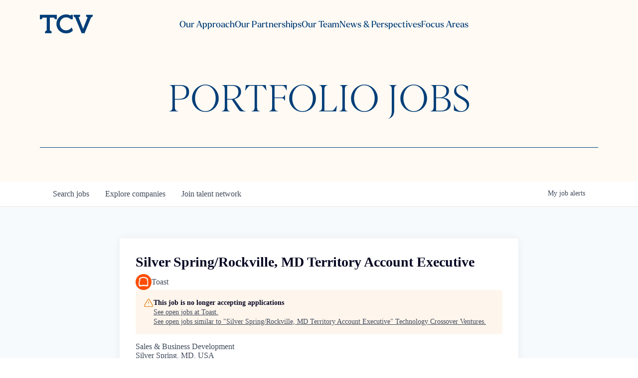

--- FILE ---
content_type: text/html; charset=utf-8
request_url: https://portfoliojobs.tcv.com/companies/toast-2/jobs/37436101-silver-spring-rockville-md-territory-account-executive
body_size: 24403
content:
<!DOCTYPE html><html lang="en"><head><link rel="shortcut icon" href="https://cdn.filestackcontent.com/BRkTdGppTwGlhrM7XEGx" data-next-head=""/><title data-next-head="">Silver Spring/Rockville, MD Territory Account Executive @ Toast | Technology Crossover Ventures Job Board</title><meta name="description" property="og:description" content="Search job openings across the Technology Crossover Ventures network." data-next-head=""/><meta charSet="utf-8" data-next-head=""/><meta name="viewport" content="initial-scale=1.0, width=device-width" data-next-head=""/><link rel="apple-touch-icon" sizes="180x180" href="https://cdn.filestackcontent.com/BRkTdGppTwGlhrM7XEGx" data-next-head=""/><link rel="icon" type="image/png" sizes="32x32" href="https://cdn.filestackcontent.com/BRkTdGppTwGlhrM7XEGx" data-next-head=""/><link rel="icon" type="image/png" sizes="16x16" href="https://cdn.filestackcontent.com/BRkTdGppTwGlhrM7XEGx" data-next-head=""/><link rel="shortcut icon" href="https://cdn.filestackcontent.com/BRkTdGppTwGlhrM7XEGx" data-next-head=""/><meta name="url" property="og:url" content="https://portfoliojobs.tcv.com" data-next-head=""/><meta name="type" property="og:type" content="website" data-next-head=""/><meta name="title" property="og:title" content="Technology Crossover Ventures Job Board" data-next-head=""/><meta name="image" property="og:image" content="http://cdn.filepicker.io/api/file/jieG4KOXRvWXAVDONktS" data-next-head=""/><meta name="secure_url" property="og:image:secure_url" content="https://cdn.filepicker.io/api/file/jieG4KOXRvWXAVDONktS" data-next-head=""/><meta name="twitter:card" content="summary_large_image" data-next-head=""/><meta name="twitter:image" content="https://cdn.filepicker.io/api/file/jieG4KOXRvWXAVDONktS" data-next-head=""/><meta name="twitter:title" content="Technology Crossover Ventures Job Board" data-next-head=""/><meta name="twitter:description" content="Search job openings across the Technology Crossover Ventures network." data-next-head=""/><meta name="google-site-verification" content="CQNnZQRH0dvJgCqWABp64ULhLI69C53ULhWdJemAW_w" data-next-head=""/><script>!function(){var analytics=window.analytics=window.analytics||[];if(!analytics.initialize)if(analytics.invoked)window.console&&console.error&&console.error("Segment snippet included twice.");else{analytics.invoked=!0;analytics.methods=["trackSubmit","trackClick","trackLink","trackForm","pageview","identify","reset","group","track","ready","alias","debug","page","once","off","on","addSourceMiddleware","addIntegrationMiddleware","setAnonymousId","addDestinationMiddleware"];analytics.factory=function(e){return function(){if(window.analytics.initialized)return window.analytics[e].apply(window.analytics,arguments);var i=Array.prototype.slice.call(arguments);i.unshift(e);analytics.push(i);return analytics}};for(var i=0;i<analytics.methods.length;i++){var key=analytics.methods[i];analytics[key]=analytics.factory(key)}analytics.load=function(key,i){var t=document.createElement("script");t.type="text/javascript";t.async=!0;t.src="https://an.getro.com/analytics.js/v1/" + key + "/analytics.min.js";var n=document.getElementsByTagName("script")[0];n.parentNode.insertBefore(t,n);analytics._loadOptions=i};analytics._writeKey="VKRqdgSBA3lFoZSlbeHbrzqQkLPBcP7W";;analytics.SNIPPET_VERSION="4.16.1";
analytics.load("VKRqdgSBA3lFoZSlbeHbrzqQkLPBcP7W");

}}();</script><link rel="stylesheet" href="https://cdn-customers.getro.com/tcv/style.react.css??v=e2e07cf66c16dd27219fe7ec4d3c7b7ec360d381"/><link rel="preload" href="https://cdn.getro.com/assets/_next/static/css/b1414ae24606c043.css" as="style"/><link rel="stylesheet" href="https://cdn.getro.com/assets/_next/static/css/b1414ae24606c043.css" data-n-g=""/><noscript data-n-css=""></noscript><script defer="" nomodule="" src="https://cdn.getro.com/assets/_next/static/chunks/polyfills-42372ed130431b0a.js"></script><script id="jquery" src="https://ajax.googleapis.com/ajax/libs/jquery/3.6.0/jquery.min.js" defer="" data-nscript="beforeInteractive"></script><script src="https://cdn.getro.com/assets/_next/static/chunks/webpack-13401e6578afde49.js" defer=""></script><script src="https://cdn.getro.com/assets/_next/static/chunks/framework-a008f048849dfc11.js" defer=""></script><script src="https://cdn.getro.com/assets/_next/static/chunks/main-20184c2c7bd0fe0a.js" defer=""></script><script src="https://cdn.getro.com/assets/_next/static/chunks/pages/_app-52002506ec936253.js" defer=""></script><script src="https://cdn.getro.com/assets/_next/static/chunks/a86620fd-3b4606652f1c2476.js" defer=""></script><script src="https://cdn.getro.com/assets/_next/static/chunks/8230-afd6e299f7a6ae33.js" defer=""></script><script src="https://cdn.getro.com/assets/_next/static/chunks/4000-0acb5a82151cbee6.js" defer=""></script><script src="https://cdn.getro.com/assets/_next/static/chunks/9091-5cd776e8ee5ad3a3.js" defer=""></script><script src="https://cdn.getro.com/assets/_next/static/chunks/1637-66b68fc38bc6d10a.js" defer=""></script><script src="https://cdn.getro.com/assets/_next/static/chunks/3676-4975c339fc5bc499.js" defer=""></script><script src="https://cdn.getro.com/assets/_next/static/chunks/9358-87cc633cf780c23e.js" defer=""></script><script src="https://cdn.getro.com/assets/_next/static/chunks/9117-6f216abbf55ba8cd.js" defer=""></script><script src="https://cdn.getro.com/assets/_next/static/chunks/1446-b10012f4e22f3c87.js" defer=""></script><script src="https://cdn.getro.com/assets/_next/static/chunks/5355-7de2c819d8cad6ea.js" defer=""></script><script src="https://cdn.getro.com/assets/_next/static/chunks/9582-518ab6ebe5bdae78.js" defer=""></script><script src="https://cdn.getro.com/assets/_next/static/chunks/pages/companies/%5BcompanySlug%5D/jobs/%5BjobSlug%5D-9a484f2bf7b6c05f.js" defer=""></script><script src="https://cdn.getro.com/assets/_next/static/sFy2epgoHzjC0mIw-ELqy/_buildManifest.js" defer=""></script><script src="https://cdn.getro.com/assets/_next/static/sFy2epgoHzjC0mIw-ELqy/_ssgManifest.js" defer=""></script><meta name="sentry-trace" content="7672882988624124f491ca153848e489-0eaec0ac6c740dd2-0"/><meta name="baggage" content="sentry-environment=production,sentry-release=556251c452b10cc7b7bb587e4f99dbd356cfc43f,sentry-public_key=99c84790fa184cf49c16c34cd7113f75,sentry-trace_id=7672882988624124f491ca153848e489,sentry-org_id=129958,sentry-sampled=false,sentry-sample_rand=0.31274919374822074,sentry-sample_rate=0.033"/><style data-styled="" data-styled-version="5.3.11">.gVRrUK{box-sizing:border-box;margin:0;min-width:0;font-family:-apple-system,BlinkMacSystemFont,'Segoe UI','Roboto','Oxygen','Ubuntu','Cantarell','Fira Sans','Droid Sans','Helvetica Neue','sans-serif';font-weight:400;font-style:normal;font-size:16px;color:#3F495A;}/*!sc*/
.fyPcag{box-sizing:border-box;margin:0;min-width:0;background-color:#F7FAFC;min-height:100vh;-webkit-flex-direction:column;-ms-flex-direction:column;flex-direction:column;-webkit-align-items:stretch;-webkit-box-align:stretch;-ms-flex-align:stretch;align-items:stretch;}/*!sc*/
.dKubqp{box-sizing:border-box;margin:0;min-width:0;}/*!sc*/
.elbZCm{box-sizing:border-box;margin:0;min-width:0;width:100%;}/*!sc*/
.dFKghv{box-sizing:border-box;margin:0;min-width:0;box-shadow:0 1px 0 0 #e5e5e5;-webkit-flex-direction:row;-ms-flex-direction:row;flex-direction:row;width:100%;background-color:#ffffff;}/*!sc*/
.byBMUo{box-sizing:border-box;margin:0;min-width:0;max-width:100%;width:100%;margin-left:auto;margin-right:auto;}/*!sc*/
@media screen and (min-width:40em){.byBMUo{width:100%;}}/*!sc*/
@media screen and (min-width:65em){.byBMUo{width:1100px;}}/*!sc*/
.hQFgTu{box-sizing:border-box;margin:0;min-width:0;color:#4900FF;position:relative;-webkit-text-decoration:none;text-decoration:none;-webkit-transition:all ease 0.3s;transition:all ease 0.3s;text-transform:capitalize;-webkit-order:0;-ms-flex-order:0;order:0;padding-left:16px;padding-right:16px;padding-top:16px;padding-bottom:16px;font-size:16px;color:#3F495A;display:-webkit-box;display:-webkit-flex;display:-ms-flexbox;display:flex;-webkit-align-items:baseline;-webkit-box-align:baseline;-ms-flex-align:baseline;align-items:baseline;}/*!sc*/
@media screen and (min-width:40em){.hQFgTu{text-transform:capitalize;}}/*!sc*/
@media screen and (min-width:65em){.hQFgTu{text-transform:unset;}}/*!sc*/
.hQFgTu span{display:none;}/*!sc*/
.hQFgTu::after{content:'';position:absolute;left:0;right:0;bottom:0;height:0.125rem;background-color:#4900FF;opacity:0;-webkit-transition:opacity 0.3s;transition:opacity 0.3s;}/*!sc*/
.hQFgTu:hover{color:#3F495A;}/*!sc*/
.hQFgTu:active{background-color:#F7FAFC;-webkit-transform:scale(.94);-ms-transform:scale(.94);transform:scale(.94);}/*!sc*/
.hQFgTu.active{font-weight:600;color:#090925;}/*!sc*/
.hQFgTu.active::after{opacity:1;}/*!sc*/
@media screen and (min-width:40em){.hQFgTu{padding-left:16px;padding-right:16px;}}/*!sc*/
.ekJmTQ{box-sizing:border-box;margin:0;min-width:0;display:none;}/*!sc*/
@media screen and (min-width:40em){.ekJmTQ{display:none;}}/*!sc*/
@media screen and (min-width:65em){.ekJmTQ{display:inline-block;}}/*!sc*/
.cyRTWj{box-sizing:border-box;margin:0;min-width:0;color:#4900FF;position:relative;-webkit-text-decoration:none;text-decoration:none;-webkit-transition:all ease 0.3s;transition:all ease 0.3s;text-transform:capitalize;-webkit-order:1;-ms-flex-order:1;order:1;padding-left:16px;padding-right:16px;padding-top:16px;padding-bottom:16px;font-size:16px;color:#3F495A;display:-webkit-box;display:-webkit-flex;display:-ms-flexbox;display:flex;-webkit-align-items:baseline;-webkit-box-align:baseline;-ms-flex-align:baseline;align-items:baseline;}/*!sc*/
@media screen and (min-width:40em){.cyRTWj{text-transform:capitalize;}}/*!sc*/
@media screen and (min-width:65em){.cyRTWj{text-transform:unset;}}/*!sc*/
.cyRTWj span{display:none;}/*!sc*/
.cyRTWj::after{content:'';position:absolute;left:0;right:0;bottom:0;height:0.125rem;background-color:#4900FF;opacity:0;-webkit-transition:opacity 0.3s;transition:opacity 0.3s;}/*!sc*/
.cyRTWj:hover{color:#3F495A;}/*!sc*/
.cyRTWj:active{background-color:#F7FAFC;-webkit-transform:scale(.94);-ms-transform:scale(.94);transform:scale(.94);}/*!sc*/
.cyRTWj.active{font-weight:600;color:#090925;}/*!sc*/
.cyRTWj.active::after{opacity:1;}/*!sc*/
@media screen and (min-width:40em){.cyRTWj{padding-left:16px;padding-right:16px;}}/*!sc*/
.kPzaxb{box-sizing:border-box;margin:0;min-width:0;color:#4900FF;position:relative;-webkit-text-decoration:none;text-decoration:none;-webkit-transition:all ease 0.3s;transition:all ease 0.3s;text-transform:unset;-webkit-order:2;-ms-flex-order:2;order:2;padding-left:16px;padding-right:16px;padding-top:16px;padding-bottom:16px;font-size:16px;color:#3F495A;display:-webkit-box;display:-webkit-flex;display:-ms-flexbox;display:flex;-webkit-align-items:center;-webkit-box-align:center;-ms-flex-align:center;align-items:center;}/*!sc*/
.kPzaxb span{display:none;}/*!sc*/
.kPzaxb::after{content:'';position:absolute;left:0;right:0;bottom:0;height:0.125rem;background-color:#4900FF;opacity:0;-webkit-transition:opacity 0.3s;transition:opacity 0.3s;}/*!sc*/
.kPzaxb:hover{color:#3F495A;}/*!sc*/
.kPzaxb:active{background-color:#F7FAFC;-webkit-transform:scale(.94);-ms-transform:scale(.94);transform:scale(.94);}/*!sc*/
.kPzaxb.active{font-weight:600;color:#090925;}/*!sc*/
.kPzaxb.active::after{opacity:1;}/*!sc*/
@media screen and (min-width:40em){.kPzaxb{padding-left:16px;padding-right:16px;}}/*!sc*/
.jQZwAb{box-sizing:border-box;margin:0;min-width:0;display:inline-block;}/*!sc*/
@media screen and (min-width:40em){.jQZwAb{display:inline-block;}}/*!sc*/
@media screen and (min-width:65em){.jQZwAb{display:none;}}/*!sc*/
.ioCEHO{box-sizing:border-box;margin:0;min-width:0;margin-left:auto;margin-right:16px;text-align:left;-webkit-flex-direction:column;-ms-flex-direction:column;flex-direction:column;-webkit-order:9999;-ms-flex-order:9999;order:9999;}/*!sc*/
@media screen and (min-width:40em){.ioCEHO{margin-right:16px;}}/*!sc*/
@media screen and (min-width:65em){.ioCEHO{margin-right:0;}}/*!sc*/
.iJaGyT{box-sizing:border-box;margin:0;min-width:0;position:relative;cursor:pointer;-webkit-transition:all ease 0.3s;transition:all ease 0.3s;border-radius:4px;font-size:16px;font-weight:500;display:-webkit-box;display:-webkit-flex;display:-ms-flexbox;display:flex;-webkit-tap-highlight-color:transparent;-webkit-align-items:center;-webkit-box-align:center;-ms-flex-align:center;align-items:center;font-family:-apple-system,BlinkMacSystemFont,'Segoe UI','Roboto','Oxygen','Ubuntu','Cantarell','Fira Sans','Droid Sans','Helvetica Neue','sans-serif';color:#3F495A;background-color:#FFFFFF;border-style:solid;border-color:#A3B1C2;border-width:1px;border:none;border-color:transparent;width:small;height:small;margin-top:8px;padding:8px 16px;padding-right:0;-webkit-align-self:center;-ms-flex-item-align:center;align-self:center;font-size:14px;}/*!sc*/
.iJaGyT:active{-webkit-transform:scale(.94);-ms-transform:scale(.94);transform:scale(.94);box-shadow:inset 0px 1.875px 1.875px rgba(0,0,0,0.12);}/*!sc*/
.iJaGyT:disabled{color:#A3B1C2;}/*!sc*/
.iJaGyT:hover{background-color:#F7FAFC;}/*!sc*/
.iJaGyT [role="progressbar"] > div > div{border-color:rgba(63,73,90,0.2);border-top-color:#090925;}/*!sc*/
@media screen and (min-width:40em){.iJaGyT{border-color:#A3B1C2;}}/*!sc*/
@media screen and (min-width:40em){.iJaGyT{padding-right:16px;}}/*!sc*/
.jUfIjB{box-sizing:border-box;margin:0;min-width:0;display:none;}/*!sc*/
@media screen and (min-width:40em){.jUfIjB{display:block;}}/*!sc*/
.iqghoL{box-sizing:border-box;margin:0;min-width:0;margin-left:auto !important;margin-right:auto !important;box-sizing:border-box;max-width:100%;position:static;z-index:1;margin-left:auto;margin-right:auto;width:100%;padding-top:0;padding-left:16px;padding-right:16px;padding-bottom:64px;}/*!sc*/
@media screen and (min-width:40em){.iqghoL{width:100%;}}/*!sc*/
@media screen and (min-width:65em){.iqghoL{width:1132px;}}/*!sc*/
.ebGWQq{box-sizing:border-box;margin:0;min-width:0;-webkit-box-pack:justify;-webkit-justify-content:space-between;-ms-flex-pack:justify;justify-content:space-between;margin-bottom:24px;-webkit-flex-direction:column;-ms-flex-direction:column;flex-direction:column;width:100%;}/*!sc*/
@media screen and (min-width:40em){.ebGWQq{-webkit-flex-direction:row;-ms-flex-direction:row;flex-direction:row;}}/*!sc*/
@media screen and (min-width:65em){.ebGWQq{-webkit-flex-direction:row;-ms-flex-direction:row;flex-direction:row;}}/*!sc*/
.dsHaKT{box-sizing:border-box;margin:0;min-width:0;gap:24px;-webkit-flex-direction:column;-ms-flex-direction:column;flex-direction:column;width:100%;}/*!sc*/
.iaKmHE{box-sizing:border-box;margin:0;min-width:0;font-size:28px;margin-bottom:8px;color:#090925;}/*!sc*/
.iKYCNv{box-sizing:border-box;margin:0;min-width:0;-webkit-column-gap:8px;column-gap:8px;cursor:pointer;-webkit-align-items:center;-webkit-box-align:center;-ms-flex-align:center;align-items:center;}/*!sc*/
.iKYCNv color{main:#3F495A;dark:#090925;subtle:#67738B;placeholder:#8797AB;link:#3F495A;link-accent:#4900FF;error:#D90218;}/*!sc*/
.hRzXmX{box-sizing:border-box;margin:0;min-width:0;width:32px;}/*!sc*/
.ijjZxr{box-sizing:border-box;margin:0;min-width:0;margin-bottom:16px;}/*!sc*/
.kGAAEy{box-sizing:border-box;margin:0;min-width:0;-webkit-flex-direction:column;-ms-flex-direction:column;flex-direction:column;gap:8px;}/*!sc*/
.dkjSzf{box-sizing:border-box;margin:0;min-width:0;font-weight:600;font-size:14px;color:#090925;}/*!sc*/
.eRlSKr{box-sizing:border-box;margin:0;min-width:0;color:#3F495A!important;font-weight:500;}/*!sc*/
.lhPfhV{box-sizing:border-box;margin:0;min-width:0;-webkit-column-gap:8px;column-gap:8px;-webkit-box-pack:justify;-webkit-justify-content:space-between;-ms-flex-pack:justify;justify-content:space-between;}/*!sc*/
.hQNFTd{box-sizing:border-box;margin:0;min-width:0;row-gap:8px;-webkit-flex-direction:column;-ms-flex-direction:column;flex-direction:column;}/*!sc*/
.fLzXDu{box-sizing:border-box;margin:0;min-width:0;font-size:14px;color:#67738B;}/*!sc*/
.crBMPy{box-sizing:border-box;margin:0;min-width:0;margin-top:40px;}/*!sc*/
.crBMPy li:not(:last-child){margin-bottom:8px;}/*!sc*/
.crBMPy p,.crBMPy span,.crBMPy div,.crBMPy li,.crBMPy ol,.crBMPy ul{color:#3F495A;font-size:16px!important;line-height:140%!important;margin:0 auto 16px;}/*!sc*/
.crBMPy h1,.crBMPy h2,.crBMPy h3,.crBMPy h4,.crBMPy h5,.crBMPy h6{color:#090925;}/*!sc*/
.crBMPy h4,.crBMPy h5,.crBMPy h6{font-size:16px;margin:0 auto 16px;}/*!sc*/
.crBMPy h1:not(:first-child){font-size:24px;margin:48px auto 16px;}/*!sc*/
.crBMPy h2:not(:first-child){font-size:20px;margin:32px auto 16px;}/*!sc*/
.crBMPy h3:not(:first-child){font-size:18px;margin:24px auto 16px;}/*!sc*/
.crBMPy ul{padding:0 0 0 32px;}/*!sc*/
.crBMPy a{color:#3F495A !important;}/*!sc*/
.iIGtVd{box-sizing:border-box;margin:0;min-width:0;max-width:600px;margin:0 auto;}/*!sc*/
.friAmK{box-sizing:border-box;margin:0;min-width:0;padding-bottom:40px;margin-top:40px;}/*!sc*/
.bOyPTM{box-sizing:border-box;margin:0;min-width:0;gap:40px;margin-top:40px;-webkit-align-items:center;-webkit-box-align:center;-ms-flex-align:center;align-items:center;-webkit-box-pack:justify;-webkit-justify-content:space-between;-ms-flex-pack:justify;justify-content:space-between;-webkit-flex-direction:column;-ms-flex-direction:column;flex-direction:column;}/*!sc*/
@media screen and (min-width:40em){.bOyPTM{-webkit-flex-direction:row;-ms-flex-direction:row;flex-direction:row;}}/*!sc*/
.kkTXM{box-sizing:border-box;margin:0;min-width:0;-webkit-text-decoration-line:underline;text-decoration-line:underline;cursor:pointer;display:block;text-align:center;color:#3F495A !important;font-size:14px;line-height:22px;}/*!sc*/
.fIUOoG{box-sizing:border-box;margin:0;min-width:0;justify-self:flex-end;margin-top:auto;-webkit-flex-direction:row;-ms-flex-direction:row;flex-direction:row;width:100%;background-color:transparent;padding-top:32px;padding-bottom:32px;}/*!sc*/
.Jizzq{box-sizing:border-box;margin:0;min-width:0;width:100%;margin-left:auto;margin-right:auto;-webkit-flex-direction:column;-ms-flex-direction:column;flex-direction:column;text-align:center;}/*!sc*/
@media screen and (min-width:40em){.Jizzq{width:1100px;}}/*!sc*/
.fONCsf{box-sizing:border-box;margin:0;min-width:0;color:#4900FF;-webkit-align-self:center;-ms-flex-item-align:center;align-self:center;margin-bottom:16px;color:#090925;width:120px;}/*!sc*/
.bfORaf{box-sizing:border-box;margin:0;min-width:0;color:currentColor;width:100%;height:auto;}/*!sc*/
.gkPOSa{box-sizing:border-box;margin:0;min-width:0;-webkit-flex-direction:row;-ms-flex-direction:row;flex-direction:row;-webkit-box-pack:center;-webkit-justify-content:center;-ms-flex-pack:center;justify-content:center;-webkit-flex-wrap:wrap;-ms-flex-wrap:wrap;flex-wrap:wrap;}/*!sc*/
.hDtUlk{box-sizing:border-box;margin:0;min-width:0;-webkit-appearance:none;-moz-appearance:none;appearance:none;display:inline-block;text-align:center;line-height:inherit;-webkit-text-decoration:none;text-decoration:none;font-size:inherit;padding-left:16px;padding-right:16px;padding-top:8px;padding-bottom:8px;color:#ffffff;background-color:#4900FF;border:none;border-radius:4px;padding-left:8px;padding-right:8px;font-size:16px;position:relative;z-index:2;cursor:pointer;-webkit-transition:all ease 0.3s;transition:all ease 0.3s;border-radius:4px;font-weight:500;display:-webkit-box;display:-webkit-flex;display:-ms-flexbox;display:flex;-webkit-tap-highlight-color:transparent;-webkit-align-items:center;-webkit-box-align:center;-ms-flex-align:center;align-items:center;font-family:-apple-system,BlinkMacSystemFont,'Segoe UI','Roboto','Oxygen','Ubuntu','Cantarell','Fira Sans','Droid Sans','Helvetica Neue','sans-serif';color:#3F495A;background-color:transparent;border-style:solid;border-color:#A3B1C2;border-width:1px;border:none;-webkit-box-pack:unset;-webkit-justify-content:unset;-ms-flex-pack:unset;justify-content:unset;-webkit-text-decoration:none;text-decoration:none;white-space:nowrap;margin-right:16px;padding:0;color:#67738B;padding-top:4px;padding-bottom:4px;font-size:12px;}/*!sc*/
.hDtUlk:active{-webkit-transform:scale(.94);-ms-transform:scale(.94);transform:scale(.94);box-shadow:inset 0px 1.875px 1.875px rgba(0,0,0,0.12);}/*!sc*/
.hDtUlk:disabled{color:#A3B1C2;}/*!sc*/
.hDtUlk:hover{-webkit-text-decoration:underline;text-decoration:underline;}/*!sc*/
.hDtUlk [role="progressbar"] > div > div{border-color:rgba(63,73,90,0.2);border-top-color:#090925;}/*!sc*/
data-styled.g1[id="sc-aXZVg"]{content:"gVRrUK,fyPcag,dKubqp,elbZCm,dFKghv,byBMUo,hQFgTu,ekJmTQ,cyRTWj,kPzaxb,jQZwAb,ioCEHO,iJaGyT,jUfIjB,iqghoL,ebGWQq,dsHaKT,iaKmHE,iKYCNv,hRzXmX,ijjZxr,kGAAEy,dkjSzf,eRlSKr,lhPfhV,hQNFTd,fLzXDu,crBMPy,iIGtVd,friAmK,bOyPTM,kkTXM,fIUOoG,Jizzq,fONCsf,bfORaf,gkPOSa,hDtUlk,"}/*!sc*/
.fteAEG{display:-webkit-box;display:-webkit-flex;display:-ms-flexbox;display:flex;}/*!sc*/
data-styled.g2[id="sc-gEvEer"]{content:"fteAEG,"}/*!sc*/
.eBWkFz{box-sizing:border-box;margin:0;min-width:0;padding:32px;box-shadow:0px 1px 2px 0px rgba(27,36,50,0.04),0px 1px 16px 0px rgba(27,36,50,0.06);border-radius:4px;background-color:#FFFFFF;margin-left:auto;margin-right:auto;width:100%;-webkit-flex-direction:column;-ms-flex-direction:column;flex-direction:column;padding-left:16px;padding-right:16px;margin-top:64px;max-width:800px;margin-left:auto;margin-right:auto;}/*!sc*/
@media screen and (min-width:40em){.eBWkFz{padding-left:32px;padding-right:32px;}}/*!sc*/
.jBogQf{box-sizing:border-box;margin:0;min-width:0;position:relative;width:100%;-webkit-align-items:start;-webkit-box-align:start;-ms-flex-align:start;align-items:start;}/*!sc*/
.ddKpAl{box-sizing:border-box;margin:0;min-width:0;-webkit-flex:1 1;-ms-flex:1 1;flex:1 1;}/*!sc*/
.VWXkL{box-sizing:border-box;margin:0;min-width:0;position:relative;font-weight:500;color:#3F495A;height:100%;width:100%;border-radius:4px;}/*!sc*/
.cVYRew{box-sizing:border-box;margin:0;min-width:0;max-width:100%;height:auto;border-radius:4px;overflow:hidden;object-fit:contain;width:100%;height:100%;}/*!sc*/
.hPknKP{box-sizing:border-box;margin:0;min-width:0;background-color:#FEF5EC;text-align:left;-webkit-align-items:flex-start;-webkit-box-align:flex-start;-ms-flex-align:flex-start;align-items:flex-start;-webkit-flex:0 0 auto;-ms-flex:0 0 auto;flex:0 0 auto;padding:16px;border-radius:4px;line-height:1.4;gap:16px;}/*!sc*/
.jDfdPi{box-sizing:border-box;margin:0;min-width:0;height:20px;width:20px;}/*!sc*/
.kgAlEH{box-sizing:border-box;margin:0;min-width:0;color:#DE7B02;-webkit-align-items:center;-webkit-box-align:center;-ms-flex-align:center;align-items:center;-webkit-flex:0 0 auto;-ms-flex:0 0 auto;flex:0 0 auto;}/*!sc*/
.cYMjnh{box-sizing:border-box;margin:0;min-width:0;font-weight:500;font-size:14px;color:#3F495A;}/*!sc*/
.exMvxQ{box-sizing:border-box;margin:0;min-width:0;-webkit-text-decoration:none;text-decoration:none;color:currentColor;width:100%;height:auto;}/*!sc*/
data-styled.g3[id="sc-eqUAAy"]{content:"eBWkFz,jBogQf,ddKpAl,VWXkL,cVYRew,hPknKP,jDfdPi,kgAlEH,cYMjnh,exMvxQ,"}/*!sc*/
.gQycbC{display:-webkit-box;display:-webkit-flex;display:-ms-flexbox;display:flex;}/*!sc*/
data-styled.g4[id="sc-fqkvVR"]{content:"gQycbC,"}/*!sc*/
</style></head><body id="main-wrapper" class="custom-design-tcv"><div id="root"></div><div id="__next"><div class="sc-aXZVg gVRrUK"><div class="" style="position:fixed;top:0;left:0;height:2px;background:transparent;z-index:99999999999;width:100%"><div class="" style="height:100%;background:#4900FF;transition:all 500ms ease;width:0%"><div style="box-shadow:0 0 10px #4900FF, 0 0 10px #4900FF;width:5%;opacity:1;position:absolute;height:100%;transition:all 500ms ease;transform:rotate(3deg) translate(0px, -4px);left:-10rem"></div></div></div><div id="wlc-main" class="sc-aXZVg sc-gEvEer fyPcag fteAEG network-container"><div data-testid="custom-header" id="tcv-custom-header" class="sc-aXZVg dKubqp tcv-custom-part">
<div class="cd-wrapper">
  <div class="css-12ady25">
    <div data-themeui-nested-provider="true" class="css-si8v3a">
      <div class="css-xo5eip" style="opacity: 0; display: none; transition: opacity 0.5s;" data-projection-id="1">
        <div class="css-1s4t7tt">
          <div class="css-22aj78">
            <nav data-projection-id="2">
              <ul class="css-z3mojd">
                <li class="css-1x0h9lw">
                  <a class="css-9nldri" href="https://tcv.com/approach">Our Approach</a>
                </li>
                <li class="css-1x0h9lw">
                  <a class="css-9nldri" href="https://tcv.com/partnerships">Our Partnerships</a>
                </li>
                <li class="css-1x0h9lw">
                  <a class="css-9nldri" href="https://tcv.com/team">Our Team</a>
                </li>
                <li class="css-1x0h9lw">
                  <a class="css-9nldri" href="https://tcv.com/news">News &amp; Perspectives</a>
                </li>
                <li class="css-7yar2z">
                  <h2 class="css-d9dn9g">Focus Areas</h2>
                  <ul class="css-7aox50">
                    <li class="css-13ujo5j">
                      <a class="css-1j83inw" href="https://tcv.com/focus-areas/infrastructure-software">Infrastructure Software</a>
                    </li>
                    <li class="css-13ujo5j">
                      <a class="css-1j83inw" href="https://tcv.com/focus-areas/fintech-and-payments">Fintech &amp; Payments</a>
                    </li>
                    <li class="css-13ujo5j">
                      <a class="css-1j83inw" href="https://tcv.com/focus-areas/consumer-sme">Consumer/SME</a>
                    </li>
                    <li class="css-13ujo5j">
                      <a class="css-1j83inw" href="https://tcv.com/focus-areas/application-software">Application Software</a>
                    </li>
                  </ul>
                </li>
              </ul>
            </nav>
            <nav class="css-1p73wrv" data-projection-id="4">
              <div class="css-xflng3">
                <ul class="css-l9x8zm">
                  <li class="css-13ujo5j">
                    <a class="css-kssfq4" href="https://tcv.com/contact">Contact</a>
                  </li>
                  <li class="css-13ujo5j">
                    <a class="css-kssfq4" href="https://tcv.com/terms-of-use">Terms of Use</a>
                  </li>
                  <li class="css-13ujo5j">
                    <a class="css-kssfq4" href="https://tcv.com/privacy-policy">Privacy Policy</a>
                  </li>
                  <li class="css-13ujo5j">
                    <button class="css-14g399p">Subscribe to Newsletter</button>
                  </li>
                  <li class="css-13ujo5j">
                    <a href="https://www.linkedin.com/company/technology-crossover-ventures/" target="_blank" class="css-89it5c">LinkedIn</a>
                  </li>
                  <li class="css-13ujo5j">
                    <a href="https://twitter.com/tcvtech" target="_blank" class="css-89it5c">Twitter</a>
                  </li>
                </ul>
                <div class="css-1l55sm5">
                  <a href="https://tcv.sharesecurely.com/login" target="_blank" class="css-1h9xtrr">Investor login</a>
                </div>
              </div>
            </nav>
          </div>
        </div>
      </div>
    </div>
    <nav class="css-1h6yd2x" style="background-color: rgb(255, 250, 244); transition: background-color 0.5s;">
      <div class="css-1stzj57">
        <div class="css-1t5jswx">
          <a aria-label="home" href="https://tcv.com/">
            <svg aria-label="logo" viewBox="0 0 2000 716.14" fill="none" class="css-11wg9q9" id="header-logo" style="fill: rgba(0, 62, 120, 1); transition: fill 0.5s;">
              <path d="M1204.58,496.08l45.86,111.3c-64.82,75-135.88,108.76-265.47,108.76C783.18,716.14,626.8,558.87,626.8,360v-2C626.8,161.21,780.22,0,989.93,0c72.25,0,119,12.13,158,36.16l8,5.18a83.29,83.29,0,0,1,16.63-19.15c8.51-7.3,23.43-10.32,41.85-10.32h28.87V185.73H1172.2c-46.55-48.51-108.15-74-183.27-74-131.57,0-234.52,108.82-234.52,244.34V358c0,135.54,102,245.34,234.52,245.34,88.52,0,142.3-34.38,198.82-89ZM639.28,11.87H0V184.53H28.88c18.43,0,33.33-3,41.85-10.36,4.86-4.17,19.89-29.5,31.52-49.77l157.62.21V605c-20.81,11.85-49.57,28.73-54,33.93-7.3,8.53-10.33,23.42-10.33,41.84v28.87H443.77V680.77c0-18.42-3-33.31-10.33-41.84-4.47-5.2-33.23-22.08-54-33.93V124.61L537,124.4c11.63,20.27,26.66,45.6,31.52,49.77,8.52,7.32,23.42,10.36,41.85,10.36h28.88Zm1109.34,0V40.74c0,18.41,3,33.33,10.31,41.84,4,4.64,27.06,18.44,46.76,29.76L1636.38,544,1467.07,112.34c19.71-11.32,42.79-25.12,46.77-29.76,7.28-8.51,10.31-23.43,10.31-41.84V11.87H1272.77V40.74c0,18.41,3,33.33,10.33,41.84,4.4,5.12,32.29,21.52,53,33.36L1581,709.64H1691.8l244.87-593.7c20.7-11.84,48.6-28.24,53-33.36C1997,74.07,2000,59.15,2000,40.74V11.87Z"></path>
            </svg>
          </a>
          <div class="css-1h4bj59" style="opacity: 1;">
            <div class="css-ih7lx">
              <a href="https://tcv.com/approach" class="css-p5zmyu">Our Approach</a>
            </div>
            <div class="css-ih7lx">
              <a href="https://tcv.com/partnerships" class="css-p5zmyu">Our Partnerships</a>
            </div>
            <div class="css-ih7lx">
              <a href="https://tcv.com/team" class="css-p5zmyu">Our Team</a>
            </div>
            <div class="css-ih7lx">
              <a href="https://tcv.com/news" class="css-p5zmyu">News &amp; Perspectives</a>
            </div>
            <div type="button" id="radix-:r2:" aria-haspopup="menu" aria-expanded="false" data-state="closed" class="css-f3ta8f">
              <button id="sectors-dropdown" class="css-1a7uimn">Focus Areas</button>
            </div>
            <div data-radix-popper-content-wrapper="" style="position: fixed; transform: translate3d(340px,106px,0px)" dir="ltr">
              <div data-side="bottom" data-align="center" role="menu" aria-orientation="vertical" data-state="closed" data-radix-menu-content="" dir="ltr" id="radix-:r3:" aria-labelledby="radix-:r2:" class="DropdownMenuContent css-v0hse8" style="outline: none; --radix-dropdown-menu-content-transform-origin: var(--radix-popper-transform-origin); --radix-dropdown-menu-content-available-width: var(--radix-popper-available-width); --radix-dropdown-menu-content-available-height: var(--radix-popper-available-height); --radix-dropdown-menu-trigger-width: var(--radix-popper-anchor-width); --radix-dropdown-menu-trigger-height: var(--radix-popper-anchor-height);" tabindex="-1" data-orientation="vertical">
                <div class="css-qi0tbi" style="visibility: hidden; opacity: 0; transform: translateY(-12px) translateZ(0px); transition: opacity 0.2s, transform 0.2s;">
                  <a href="https://tcv.com/focus-areas/infrastructure-software" class="css-12u9pn9">Infrastructure Software</a>
                  <a href="https://tcv.com/focus-areas/fintech-and-payments" class="css-12u9pn9">Fintech &amp; Payments</a>
                  <a href="https://tcv.com/focus-areas/consumer-sme" class="css-12u9pn9">Consumer/SME</a>
                  <a href="https://tcv.com/focus-areas/application-software" class="css-12u9pn9">Application Software</a>
                  <span style="position: absolute; top: 0px; transform-origin: center 0px 0px; transform: rotate(180deg); left: 99px;">
                    <svg class="DropdownMenuArrow css-1i1a2gi" style="display: block;" width="20" height="10" viewBox="0 0 30 10" preserveAspectRatio="none">
                      <polygon points="0,0 30,0 15,10"></polygon>
                    </svg>
                  </span>
                </div>
              </div>
            </div>
          </div>
          <div class="css-1eeqp6e">
            <button class="css-euml9">
              <span>
                <svg aria-label="menu" width="31" height="12" viewBox="0 0 31 12" fill="none" xmlns="http://www.w3.org/2000/svg" data-projection-id="209">
                  <line y1="1" x2="31" y2="1" stroke-width="2" class="css-1qis8ji"></line>
                  <line y1="11" x2="31" y2="11" stroke-width="2" class="css-1qis8ji"></line>
                </svg>
              </span>
            </button>
          </div>
        </div>
      </div>
    </nav>
    <main class="css-15271bx">
      <div class="css-1j7if4c" style="opacity: 1;">
        <div class="css-1crd8yq">
          <div class="css-1stzj57">
            <h1 class="css-13nzkit">Portfolio Jobs</h1>
            <hr color="#003E78" class="css-1hknefc">
          </div>
        </div>
      </div>
    </main>
  </div>

</div>



</div><div width="1" class="sc-aXZVg elbZCm"><div id="content"><div data-testid="navbar" width="1" class="sc-aXZVg sc-gEvEer dFKghv fteAEG"><div width="1,1,1100px" class="sc-aXZVg sc-gEvEer byBMUo fteAEG"><a href="/jobs" class="sc-aXZVg hQFgTu theme_only " font-size="2" color="text.main" display="flex"><div display="none,none,inline-block" class="sc-aXZVg ekJmTQ">Search </div>jobs</a><a href="/companies" class="sc-aXZVg cyRTWj theme_only " font-size="2" color="text.main" display="flex"><div display="none,none,inline-block" class="sc-aXZVg ekJmTQ">Explore </div>companies</a><a href="/talent-network" class="sc-aXZVg kPzaxb theme_only " font-size="2" color="text.main" display="flex"><div display="none,none,inline-block" class="sc-aXZVg ekJmTQ">Join talent network</div><div display="inline-block,inline-block,none" class="sc-aXZVg jQZwAb">Talent</div></a><div order="9999" class="sc-aXZVg sc-gEvEer ioCEHO fteAEG"><div class="sc-aXZVg sc-gEvEer iJaGyT fteAEG theme_only" data-testid="my-job-alerts-button" font-size="14px">My <span class="sc-aXZVg jUfIjB">job </span>alerts</div></div></div></div><div width="1,1,1132px" data-testid="container" class="sc-aXZVg iqghoL"><script data-testid="job-ldjson" type="application/ld+json" async="">{"@context":"https://schema.org/","@type":"JobPosting","title":"Silver Spring/Rockville, MD Territory Account Executive","description":"<p><span>Toast is driven by building the restaurant platform that helps restaurants adapt, take control, and get back to what they do best: building the businesses they love.</span></p> <p><span>As an SMB Field Sales Representative, you will be part of a team that is transforming the way restaurants operate. Using a consultative approach, you will prospect, build relationships, and sign up new restaurateurs in your local area. By understanding their unique needs, you will develop a customized solution that helps their business thrive. We need your passion and sales expertise to help us build the Toast brand in your geographic territory. </span></p> <p><strong><em>This is a WFH field sales opportunity. Candidates must live local to Silver Spring, Rockville or DC area or be willing to relocate.</em></strong></p> <p><strong>About this </strong><strong><em>roll</em></strong><strong>*: (Responsibilities)</strong></p> <ul> <li><span>Generate list of prospective restaurants and manage the entire sales cycle from initial call to close <strong>(experience with self-sourcing clients is a huge plus)</strong></span></li> <li><span>Conduct demos and develop a solution that best meets the prospect’s needs </span></li> <li><span>Partner with teams across the business to ensure that expectations set during the sales process are met in delivery</span></li> <li><span>Leverage Salesforce (our CRM) to manage all sales activities</span></li> <li><span>Understand the competitive landscape and determine how to best position Toast in the market</span></li> </ul> <p><strong>Do you have the right </strong><strong><em>ingredients*</em></strong><strong>? (Requirements)</strong></p> <ul> <li>1+ years of experience in a sourcing or closing sales role, restaurant operations, or a relatable field and industry</li> <li>Since this is a field position, you must have reliable transportation (will reimburse for mileage)</li> <li>Strong communication, organizational and presentation skills with the ability to sell and negotiate at all decision-making levels</li> <li>Proven track record of success in meeting and exceeding goals</li> <li>Ability to work in a fast-paced, entrepreneurial and team environment</li> <li>Self-motivated, creative, and flexible</li> <li>General technical proficiency with software</li> <li>Experience with Salesforce CRM is a nice to have</li> </ul> <p><strong><em>Our Spread of Total Rewards</em></strong></p> <p><span>We strive to provide competitive compensation and benefits programs that help to attract, retain, and motivate the best and brightest people in our industry. Our total rewards package goes beyond great earnings potential and provides the means to a healthy lifestyle with the flexibility to meet Toasters’ changing needs. Learn more about our benefits at </span><a href=\"https://careers.toasttab.com/toast-benefits\"><span>https://careers.toasttab.com/toast-benefits</span></a><span>. </span></p> <p><span>*Bread puns encouraged but not required</span></p> <p><strong>#LI-REMOTE</strong></p><div><div> <div><p>The estimated Total Targeted Cash compensation range for this role is listed below. Total Targeted Cash for this role consists of a base salary, commission, plus the eligibility for equity and/or other benefits. This role qualifies for uncapped commissions. The starting salary will be determined based on skills, experience, and geographic location.</p></div> <div>Total Targeted Cash</div> <div> <span>$129,000</span><span>—</span><span>$206,000 USD</span> </div> </div></div><div> <p> </p> <p><strong>We are Toasters</strong></p> <p><span>Diversity, Equity, and Inclusion is Baked into our Recipe for Success.</span></p> <p><span>At Toast our employees are our secret ingredient. When they are powered to succeed, Toast succeeds.</span></p> <p><span>The restaurant industry is one of the most diverse industries. We embrace and are excited by this diversity, believing that only through authenticity, inclusivity, high standards of respect and trust, and leading with humility will we be able to achieve our goals.</span></p> <p><span>Baking inclusive principles into our company and diversity into our design provides equitable opportunities for all and enhances our ability to be first in class in all aspects of our industry.</span></p> <p><strong>Bready* to make a change? Apply today!</strong></p> <p>Toast is committed to creating an accessible and inclusive hiring process. As part of this commitment, we strive to provide reasonable accommodations for persons with disabilities to enable them to access the hiring process. If you need an accommodation to access the job application or interview process, please contact <a href=\"#\" target=\"_blank\">candidateaccommodations@toasttab.com</a>.</p> </div>","datePosted":"2024-06-05T15:22:49.299Z","validThrough":"2024-06-18","employmentType":[],"hiringOrganization":{"@type":"Organization","name":"Toast","description":"Toast empowers restaurants of all sizes to build great teams, increase revenue, improve operations, and delight guests. \n\nWe pair our deep understanding of the restaurant industry with powerful cloud-based software and restaurant-grade hardware to deliver an intuitive, all-in-one platform across Point of Sale, guest marketing, digital ordering & delivery, and payroll & HR. \n\nWe are Toasters!","numberOfEmployees":5624,"address":[{"address":{"@type":"PostalAddress","addressLocality":"United States"}},{"address":{"@type":"PostalAddress","addressLocality":"Cambridge, MA, USA"}},{"address":{"@type":"PostalAddress","addressLocality":"Boston, MA, USA"}},{"address":{"@type":"PostalAddress","addressLocality":"West Street / River Street, Boston, MA, USA"}}],"sameAs":"https://toasttab.com","url":"https://toasttab.com","logo":"https://cdn.getro.com/companies/984a30c4-507e-4665-a06e-7d1f9253048f-1760578760","keywords":"Software"},"jobLocation":{"@type":"Place","address":{"@type":"PostalAddress","addressLocality":"Silver Spring, MD, USA"}},"baseSalary":{"@type":"MonetaryAmount","currency":null,"value":{"@type":"QuantitativeValue","minValue":null,"maxValue":null,"unitText":"PERIOD_NOT_DEFINED"}}}</script><div width="100%" data-testid="edit-box" class="sc-eqUAAy eBWkFz"><div data-testid="content" width="1" class="sc-eqUAAy sc-fqkvVR jBogQf gQycbC"><div class="sc-eqUAAy ddKpAl"><div width="100%" class="sc-aXZVg sc-gEvEer ebGWQq fteAEG"><div width="100%" class="sc-aXZVg sc-gEvEer dsHaKT fteAEG"><div width="100%" class="sc-aXZVg elbZCm"><h2 font-size="28px" color="text.dark" class="sc-aXZVg iaKmHE">Silver Spring/Rockville, MD Territory Account Executive</h2><div color="text" class="sc-aXZVg sc-gEvEer iKYCNv fteAEG"><div width="32" class="sc-aXZVg hRzXmX"><div data-testid="profile-picture" class="sc-eqUAAy sc-fqkvVR VWXkL gQycbC"><img data-testid="image" src="https://cdn.getro.com/companies/984a30c4-507e-4665-a06e-7d1f9253048f-1760578760" alt="Toast" class="sc-eqUAAy cVYRew"/></div></div><p class="sc-aXZVg dKubqp">Toast</p></div></div><div class="sc-aXZVg ijjZxr"><div class="sc-eqUAAy sc-fqkvVR hPknKP gQycbC"><div color="warning" class="sc-eqUAAy sc-fqkvVR kgAlEH gQycbC"><svg xmlns="http://www.w3.org/2000/svg" width="20px" height="20px" viewBox="0 0 24 24" fill="none" stroke="currentColor" stroke-width="1.5" stroke-linecap="round" stroke-linejoin="round" class="sc-eqUAAy jDfdPi sc-eqUAAy jDfdPi" aria-hidden="true" data-testid="icon-warning"><path d="m21.73 18-8-14a2 2 0 0 0-3.48 0l-8 14A2 2 0 0 0 4 21h16a2 2 0 0 0 1.73-3Z"></path><line x1="12" x2="12" y1="9" y2="13"></line><line x1="12" x2="12.01" y1="17" y2="17"></line></svg></div><div color="text.main" class="sc-eqUAAy cYMjnh"><div class="sc-aXZVg sc-gEvEer kGAAEy fteAEG"><P font-weight="600" font-size="14px" color="text.dark" class="sc-aXZVg dkjSzf">This job is no longer accepting applications</P><a href="/companies/toast-2#content" class="sc-aXZVg eRlSKr">See open jobs at <!-- -->Toast<!-- -->.</a><a href="/jobs?q=Silver%20Spring/Rockville,%20MD%20Territory%20Account%20Executive" class="sc-aXZVg eRlSKr">See open jobs similar to &quot;<!-- -->Silver Spring/Rockville, MD Territory Account Executive<!-- -->&quot; <!-- -->Technology Crossover Ventures<!-- -->.</a></div></div></div></div><div class="sc-aXZVg sc-gEvEer lhPfhV fteAEG"><div class="sc-aXZVg sc-gEvEer hQNFTd fteAEG"><div class="sc-aXZVg dKubqp">Sales &amp; Business Development<!-- --> <!-- --> </div><div class="sc-aXZVg dKubqp">Silver Spring, MD, USA</div><div font-size="14px" color="text.subtle" class="sc-aXZVg fLzXDu">Posted<!-- --> <!-- -->6+ months ago</div></div></div></div></div><div class="sc-aXZVg crBMPy"><div data-testid="careerPage"><p><span>Toast is driven by building the restaurant platform that helps restaurants adapt, take control, and get back to what they do best: building the businesses they love.</span></p> <p><span>As an SMB Field Sales Representative, you will be part of a team that is transforming the way restaurants operate. Using a consultative approach, you will prospect, build relationships, and sign up new restaurateurs in your local area. By understanding their unique needs, you will develop a customized solution that helps their business thrive. We need your passion and sales expertise to help us build the Toast brand in your geographic territory. </span></p> <p><strong><em>This is a WFH field sales opportunity. Candidates must live local to Silver Spring, Rockville or DC area or be willing to relocate.</em></strong></p> <p><strong>About this </strong><strong><em>roll</em></strong><strong>*: (Responsibilities)</strong></p> <ul> <li><span>Generate list of prospective restaurants and manage the entire sales cycle from initial call to close <strong>(experience with self-sourcing clients is a huge plus)</strong></span></li> <li><span>Conduct demos and develop a solution that best meets the prospect’s needs </span></li> <li><span>Partner with teams across the business to ensure that expectations set during the sales process are met in delivery</span></li> <li><span>Leverage Salesforce (our CRM) to manage all sales activities</span></li> <li><span>Understand the competitive landscape and determine how to best position Toast in the market</span></li> </ul> <p><strong>Do you have the right </strong><strong><em>ingredients*</em></strong><strong>? (Requirements)</strong></p> <ul> <li>1+ years of experience in a sourcing or closing sales role, restaurant operations, or a relatable field and industry</li> <li>Since this is a field position, you must have reliable transportation (will reimburse for mileage)</li> <li>Strong communication, organizational and presentation skills with the ability to sell and negotiate at all decision-making levels</li> <li>Proven track record of success in meeting and exceeding goals</li> <li>Ability to work in a fast-paced, entrepreneurial and team environment</li> <li>Self-motivated, creative, and flexible</li> <li>General technical proficiency with software</li> <li>Experience with Salesforce CRM is a nice to have</li> </ul> <p><strong><em>Our Spread of Total Rewards</em></strong></p> <p><span>We strive to provide competitive compensation and benefits programs that help to attract, retain, and motivate the best and brightest people in our industry. Our total rewards package goes beyond great earnings potential and provides the means to a healthy lifestyle with the flexibility to meet Toasters’ changing needs. Learn more about our benefits at </span><a href="https://careers.toasttab.com/toast-benefits"><span>https://careers.toasttab.com/toast-benefits</span></a><span>. </span></p> <p><span>*Bread puns encouraged but not required</span></p> <p><strong>#LI-REMOTE</strong></p><div><div> <div><p>The estimated Total Targeted Cash compensation range for this role is listed below. Total Targeted Cash for this role consists of a base salary, commission, plus the eligibility for equity and/or other benefits. This role qualifies for uncapped commissions. The starting salary will be determined based on skills, experience, and geographic location.</p></div> <div>Total Targeted Cash</div> <div> <span>$129,000</span><span>—</span><span>$206,000 USD</span> </div> </div></div><div> <p> </p> <p><strong>We are Toasters</strong></p> <p><span>Diversity, Equity, and Inclusion is Baked into our Recipe for Success.</span></p> <p><span>At Toast our employees are our secret ingredient. When they are powered to succeed, Toast succeeds.</span></p> <p><span>The restaurant industry is one of the most diverse industries. We embrace and are excited by this diversity, believing that only through authenticity, inclusivity, high standards of respect and trust, and leading with humility will we be able to achieve our goals.</span></p> <p><span>Baking inclusive principles into our company and diversity into our design provides equitable opportunities for all and enhances our ability to be first in class in all aspects of our industry.</span></p> <p><strong>Bready* to make a change? Apply today!</strong></p> <p>Toast is committed to creating an accessible and inclusive hiring process. As part of this commitment, we strive to provide reasonable accommodations for persons with disabilities to enable them to access the hiring process. If you need an accommodation to access the job application or interview process, please contact <a href="#">candidateaccommodations@toasttab.com</a>.</p> </div></div></div><div class="sc-aXZVg iIGtVd"><div class="sc-aXZVg friAmK"><div class="sc-eqUAAy sc-fqkvVR hPknKP gQycbC"><div color="warning" class="sc-eqUAAy sc-fqkvVR kgAlEH gQycbC"><svg xmlns="http://www.w3.org/2000/svg" width="20px" height="20px" viewBox="0 0 24 24" fill="none" stroke="currentColor" stroke-width="1.5" stroke-linecap="round" stroke-linejoin="round" class="sc-eqUAAy jDfdPi sc-eqUAAy jDfdPi" aria-hidden="true" data-testid="icon-warning"><path d="m21.73 18-8-14a2 2 0 0 0-3.48 0l-8 14A2 2 0 0 0 4 21h16a2 2 0 0 0 1.73-3Z"></path><line x1="12" x2="12" y1="9" y2="13"></line><line x1="12" x2="12.01" y1="17" y2="17"></line></svg></div><div color="text.main" class="sc-eqUAAy cYMjnh"><div class="sc-aXZVg sc-gEvEer kGAAEy fteAEG"><P font-weight="600" font-size="14px" color="text.dark" class="sc-aXZVg dkjSzf">This job is no longer accepting applications</P><a href="/companies/toast-2#content" class="sc-aXZVg eRlSKr">See open jobs at <!-- -->Toast<!-- -->.</a><a href="/jobs?q=Silver%20Spring/Rockville,%20MD%20Territory%20Account%20Executive" class="sc-aXZVg eRlSKr">See open jobs similar to &quot;<!-- -->Silver Spring/Rockville, MD Territory Account Executive<!-- -->&quot; <!-- -->Technology Crossover Ventures<!-- -->.</a></div></div></div></div><div class="sc-aXZVg sc-gEvEer bOyPTM fteAEG"><a color="#3F495A !important" font-size="14px" href="/companies/toast-2#content" class="sc-aXZVg kkTXM">See more open positions at <!-- -->Toast</a></div></div></div></div></div><div data-rht-toaster="" style="position:fixed;z-index:9999;top:16px;left:16px;right:16px;bottom:16px;pointer-events:none"></div></div></div></div><div class="sc-aXZVg sc-gEvEer fIUOoG fteAEG powered-by-footer" data-testid="site-footer" width="1"><div width="1,1100px" class="sc-aXZVg sc-gEvEer Jizzq fteAEG"><a class="sc-aXZVg fONCsf theme_only" href="https://www.getro.com/getro-jobs" target="_blank" data-testid="footer-getro-logo" color="text.dark" width="120px" aria-label="Powered by Getro.com"><div color="currentColor" width="100%" height="auto" class="sc-eqUAAy exMvxQ sc-aXZVg bfORaf"><svg fill="currentColor" viewBox="0 0 196 59" xmlns="http://www.w3.org/2000/svg" style="display:block"><path class="Logo__powered-by" fill="#7C899C" d="M.6 12h1.296V7.568h2.72c1.968 0 3.424-1.392 3.424-3.408C8.04 2.128 6.648.8 4.616.8H.6V12zm1.296-5.584V1.952h2.608c1.344 0 2.208.928 2.208 2.208 0 1.296-.864 2.256-2.208 2.256H1.896zM13.511 12.208c2.496 0 4.352-1.872 4.352-4.368 0-2.496-1.824-4.368-4.336-4.368-2.48 0-4.352 1.856-4.352 4.368 0 2.528 1.84 4.368 4.336 4.368zm0-1.152c-1.776 0-3.04-1.344-3.04-3.216 0-1.824 1.248-3.216 3.04-3.216S16.567 6 16.567 7.84c0 1.856-1.264 3.216-3.056 3.216zM21.494 12h1.632l2.144-6.752h.096L27.494 12h1.632l2.608-8.32h-1.376l-2.032 6.88h-.096l-2.192-6.88h-1.44l-2.208 6.88h-.096l-2.016-6.88h-1.376L21.494 12zM36.866 12.208c1.952 0 3.408-1.104 3.872-2.656h-1.312c-.384.976-1.44 1.504-2.544 1.504-1.712 0-2.784-1.104-2.848-2.768h6.784v-.56c0-2.4-1.504-4.256-4.032-4.256-2.272 0-4.08 1.712-4.08 4.368 0 2.496 1.616 4.368 4.16 4.368zm-2.8-5.04c.128-1.536 1.328-2.544 2.72-2.544 1.408 0 2.576.88 2.688 2.544h-5.408zM43.065 12h1.264V7.712c0-1.584.848-2.768 2.368-2.768h.688V3.68h-.704c-1.216 0-2.032.848-2.272 1.552h-.096V3.68h-1.248V12zM52.679 12.208c1.952 0 3.408-1.104 3.872-2.656h-1.312c-.384.976-1.44 1.504-2.544 1.504-1.712 0-2.784-1.104-2.848-2.768h6.784v-.56c0-2.4-1.504-4.256-4.032-4.256-2.272 0-4.08 1.712-4.08 4.368 0 2.496 1.616 4.368 4.16 4.368zm-2.8-5.04c.128-1.536 1.328-2.544 2.72-2.544 1.408 0 2.576.88 2.688 2.544h-5.408zM62.382 12.208a3.405 3.405 0 002.88-1.52h.096V12h1.215V0H65.31v5.024h-.097c-.255-.432-1.183-1.552-2.927-1.552-2.352 0-4.049 1.824-4.049 4.384 0 2.544 1.697 4.352 4.145 4.352zm.08-1.136c-1.745 0-2.929-1.264-2.929-3.216 0-1.888 1.184-3.232 2.896-3.232 1.648 0 2.928 1.184 2.928 3.232 0 1.744-1.088 3.216-2.895 3.216zM77.976 12.208c2.448 0 4.144-1.808 4.144-4.352 0-2.56-1.696-4.384-4.048-4.384-1.744 0-2.672 1.12-2.928 1.552h-.096V0h-1.264v12H75v-1.312h.096a3.405 3.405 0 002.88 1.52zm-.08-1.136C76.088 11.072 75 9.6 75 7.856c0-2.048 1.28-3.232 2.928-3.232 1.712 0 2.896 1.344 2.896 3.232 0 1.952-1.184 3.216-2.928 3.216zM83.984 15.68h.864c1.36 0 2.016-.64 2.448-1.776L91.263 3.68H89.84l-2.591 7.04h-.097l-2.575-7.04h-1.408l3.375 8.768-.384 1.008c-.272.72-.736 1.072-1.552 1.072h-.623v1.152z"></path><g class="Logo__main" fill-rule="evenodd" transform="translate(0 24)"><path d="M71.908 17.008C71.908 7.354 78.583 0 88.218 0c8.135 0 13.837 5.248 15.34 12.04h-7.737c-1.015-2.81-3.756-4.92-7.602-4.92-5.48 0-9.062 4.265-9.062 9.886 0 5.763 3.58 10.073 9.062 10.073 4.375 0 7.558-2.483 8.134-5.481h-8.444v-6.091h16.223c.397 11.526-6.144 18.506-15.913 18.506-9.68.002-16.311-7.306-16.311-17.005zM107.048 21.177c0-7.73 4.861-13.119 11.978-13.119 7.692 0 11.715 5.997 11.715 12.886v2.107h-17.196c.222 3.139 2.387 5.388 5.615 5.388 2.696 0 4.509-1.406 5.171-2.952h6.188c-1.06 5.2-5.305 8.526-11.625 8.526-6.763.002-11.846-5.386-11.846-12.836zm17.328-2.951c-.265-2.623-2.298-4.638-5.35-4.638a5.367 5.367 0 00-5.348 4.638h10.698zM136.528 24.833V14.337h-3.757V8.714h2.21c1.238 0 1.901-.89 1.901-2.202V1.967h6.498v6.7h6.101v5.669h-6.101v10.12c0 1.827.973 2.953 3.006 2.953h3.005v5.996h-4.729c-5.084 0-8.134-3.139-8.134-8.572zM154.119 8.668h6.454v3.749h.354c.795-1.827 2.873-3.936 6.011-3.936h2.255v6.84h-2.697c-3.359 0-5.525 2.577-5.525 6.84v11.244h-6.852V8.668zM169.942 21.037c0-7.31 5.039-12.979 12.598-12.979 7.47 0 12.554 5.669 12.554 12.979 0 7.308-5.084 12.978-12.598 12.978-7.47 0-12.554-5.67-12.554-12.978zm18.212 0c0-3.749-2.387-6.42-5.658-6.42-3.227 0-5.614 2.671-5.614 6.42 0 3.794 2.387 6.419 5.614 6.419 3.271 0 5.658-2.67 5.658-6.42zM8.573 33.37L.548 22.383a2.91 2.91 0 010-3.399L8.573 7.997h8.57l-8.179 11.2c-.597.818-.597 2.155 0 2.973l8.18 11.2H8.573zM27.774 33.37L35.8 22.383c.73-1 .73-2.399 0-3.4L27.774 7.998h-8.571l8.18 11.199c.597.817.597 2.155 0 2.972l-8.18 11.2h8.571v.002z"></path><path d="M41.235 33.37l8.024-10.987c.73-1 .73-2.399 0-3.4L41.235 7.998h-8.572l8.18 11.199c.597.817.597 2.155 0 2.972l-8.18 11.2h8.572v.002z" opacity=".66"></path><path d="M54.695 33.37l8.024-10.987c.73-1 .73-2.399 0-3.4L54.695 7.998h-8.571l8.18 11.199c.597.817.597 2.155 0 2.972l-8.18 11.2h8.571v.002z" opacity=".33"></path></g></svg></div></a><div class="sc-aXZVg sc-gEvEer gkPOSa fteAEG"><a class="sc-aXZVg hDtUlk theme_only" font-size="0" href="/privacy-policy#content">Privacy policy</a><a class="sc-aXZVg hDtUlk theme_only" font-size="0" href="/cookie-policy#content">Cookie policy</a></div></div></div><div data-testid="custom-footer" id="tcv-custom-footer" class="sc-aXZVg dKubqp tcv-custom-part"><div class="cd-wrapper">
  <div class="css-12ady25">
    <footer class="css-12ml4tx">
      <div class="css-g2heka">
        <div class="css-1b5ac5t">
          <button class="css-11ild2r">Return to top</button>
          <div class="css-1kw7wcd">
            <div class="css-lgbo0i">
              <a class="css-1u8qly9" href="https://tcv.com/">
                <svg aria-label="logo" viewBox="0 0 2000 716.14" fill="none" class="css-11wg9q9">
                  <path d="M1204.58,496.08l45.86,111.3c-64.82,75-135.88,108.76-265.47,108.76C783.18,716.14,626.8,558.87,626.8,360v-2C626.8,161.21,780.22,0,989.93,0c72.25,0,119,12.13,158,36.16l8,5.18a83.29,83.29,0,0,1,16.63-19.15c8.51-7.3,23.43-10.32,41.85-10.32h28.87V185.73H1172.2c-46.55-48.51-108.15-74-183.27-74-131.57,0-234.52,108.82-234.52,244.34V358c0,135.54,102,245.34,234.52,245.34,88.52,0,142.3-34.38,198.82-89ZM639.28,11.87H0V184.53H28.88c18.43,0,33.33-3,41.85-10.36,4.86-4.17,19.89-29.5,31.52-49.77l157.62.21V605c-20.81,11.85-49.57,28.73-54,33.93-7.3,8.53-10.33,23.42-10.33,41.84v28.87H443.77V680.77c0-18.42-3-33.31-10.33-41.84-4.47-5.2-33.23-22.08-54-33.93V124.61L537,124.4c11.63,20.27,26.66,45.6,31.52,49.77,8.52,7.32,23.42,10.36,41.85,10.36h28.88Zm1109.34,0V40.74c0,18.41,3,33.33,10.31,41.84,4,4.64,27.06,18.44,46.76,29.76L1636.38,544,1467.07,112.34c19.71-11.32,42.79-25.12,46.77-29.76,7.28-8.51,10.31-23.43,10.31-41.84V11.87H1272.77V40.74c0,18.41,3,33.33,10.33,41.84,4.4,5.12,32.29,21.52,53,33.36L1581,709.64H1691.8l244.87-593.7c20.7-11.84,48.6-28.24,53-33.36C1997,74.07,2000,59.15,2000,40.74V11.87Z" fill="#003E78"></path>
                </svg>
              </a>
            </div>
            <div class="css-xflng3">
              <ul class="css-l9x8zm">
                <li class="css-13ujo5j">
                  <a class="css-kssfq4" href="https://tcv.com/contact">Contact</a>
                </li>
                <li class="css-13ujo5j">
                  <a class="css-kssfq4" href="https://tcv.com/terms-of-use">Terms of Use and Regulatory Disclosures</a>
                </li>
                <li class="css-13ujo5j">
                  <a class="css-kssfq4" href="https://tcv.com/privacy-policy">Privacy Policy</a>
                </li>
                <li class="css-13ujo5j">
                  <button class="css-14g399p">Subscribe to Newsletter</button>
                </li>
                <li class="css-13ujo5j">
                  <a href="https://www.linkedin.com/company/technology-crossover-ventures/" target="_blank" class="css-mhizc8">LinkedIn</a>
                </li>
                <li class="css-13ujo5j">
                  <a href="https://twitter.com/tcvtech" target="_blank" class="css-mhizc8">Twitter</a>
                </li>
              </ul>
              <div class="css-1l55sm5">
                <ul class="css-1o6aqfw">
                  <li class="css-13ujo5j">
                    <span class="css-oz48fs">Marketing Inquiries</span>
                    <a href="mailto:marketing@tcv.com" target="_blank" class="css-mhizc8">marketing@tcv.com</a>
                  </li>
                  <li class="css-13ujo5j">
                    <span class="css-oz48fs">PR and Media Inquiries</span>
                    <a href="mailto:TCV@gasthalter.com" target="_blank" class="css-mhizc8">TCV@gasthalter.com</a>
                  </li>
                  <li class="css-13ujo5j">
                    <span class="css-oz48fs">Investor Relations</span>
                    <a href="mailto:ir@tcv.com" target="_blank" class="css-mhizc8">ir@tcv.com</a>
                    <span class="css-19lnx53">+1 650 614 8200</span>
                  </li>
                </ul>
                <a href="https://tcv.sharesecurely.com/login" target="_blank" class="css-tnt786">Investor login</a>
              </div>
            </div>
          </div>
          <div class="css-450no9">
            <span class="css-1u5r8a6">
              The specific companies identified above may not be representative of all of TCV's investments and no assumption should be made that the investments identified were or will be profitable. For a complete alphabetical list of TCV investments (excluding certain public company investments), 
              <a class="css-1wrnttk" href="https://tcv.com/all-companies">click here</a>. 
              Navigation beyond the homepage implies acceptance of the 
              <a class="css-1wrnttk" href="https://tcv.com/terms-of-use">Terms of Use</a> and our 
              <a class="css-1wrnttk" href="https://tcv.com/privacy-policy">Privacy Policy</a>.
            </span>
          </div>
          <div class="css-1av6qzf">
            <span class="css-1u5r8a6">Copyright 2023 TCMI, Inc. All Rights Reserved.</span>
          </div>
        </div>
      </div>
      <div class="css-1jfjkie" style="height: 0px; transform: none; transform-origin: 50% 50% 0px; transition: height 0.1s;">
        <div class="css-1lzwp22">
          <div class="styles_embed__bXBje css-1stzj57">
            <div id="mc_embed_signup" class="css-1b1zak0">
              <form action="https://tcv.us14.list-manage.com/subscribe/post?u=98280c934311abf446e9cf53a&id=158250538a&f_id=002e96e0f0" method="post" id="mc-embedded-subscribe-form" name="mc-embedded-subscribe-form" class="validate" target="_blank" novalidate="novalidate">
                <div id="mc_embed_signup_scroll" class="css-9bei0o">
                  <input id="mce-EMAIL" placeholder="Enter your email" required="" class="css-1kmq2d4" type="email" name="EMAIL" aria-required="true">
                  <button class="css-kv5ld7">Subscribe</button>
                  <div hidden="">
                    <input readonly="" type="hidden" value="7610914" name="tags">
                  </div>
                  <div id="mce-responses" class="css-1p24yz5">
                    <div class="response" id="mce-error-response" style="display: none;"></div>
                    <div class="response" id="mce-success-response" style="display: none;"></div>
                  </div>
                  <div style="position: absolute; left: -5000px;" aria-hidden="true">
                    <input tabindex="-1" readonly="" type="text" value="" name="b_98280c934311abf446e9cf53a_2097d65338">
                  </div>
                </div>
              </form>
            </div>
          </div>
        </div>
      </div>
    </footer>
  </div>
</div>
</div></div></div></div><script id="__NEXT_DATA__" type="application/json">{"props":{"pageProps":{"network":{"id":"6428","description":"Technology Crossover Ventures (TCV), founded in 1995, is a leading provider of capital to growth-stage private and public companies in the technology industry. With over $10 billion in capital raised, TCV has invested in more than 200 technology companies","domain":"tcv.com","employerOnboardingSuccessText":"","features":["job_board","advanced_design","custom_hero"],"heroColorMask":"#FFFAF4","label":"tcv","legal":{"link":null,"name":"TCMI, Inc","email":"tcvcontracts@tcv.com","address":"250 Middlefield Road\r\nMenlo Park, CA 94025","ccpaCompliant":false,"ccpaPolicyUrl":"","dataPrivacyRegulatoryBody":"","dataPrivacyRegulatoryNumber":""},"logoUrl":"https://cdn.getro.com/companies/31e3d70d-892a-5798-954c-030daa5e9040-1734461943","mainImageUrl":"","metaFaviconUrl":"https://cdn.filestackcontent.com/BRkTdGppTwGlhrM7XEGx","metaTitle":"","metaDescription":"","metaTwitterUsername":"","metaImageUrl":"https://cdn.filepicker.io/api/file/jieG4KOXRvWXAVDONktS","name":"Technology Crossover Ventures","tabsOrder":"jobs, companies, talent_network","tagline":"Portfolio Jobs","slug":"technology-crossover-ventures","subtitle":"","url":"portfoliojobs.tcv.com","tnSettings":{"tnCtaTitleText":"Leverage our network to build your career.","tnCtaButtonText":"Sign up","tnCtaDescriptionText":"Tell us about your professional DNA to get discovered by any company in our network with opportunities relevant to your career goals.","tnV2TabIntroductionTitle":"Get introduced and find your next opportunity","tnV2TabIntroductionText":"As our companies grow, they look to us to help them find the best talent.\nSignal that you'd be interested in working with a Technology Crossover Ventures company to help us put the right opportunities at great companies on your radar. The choice to pursue a new career move is then up to you.","tnV2SuccessMessageTitle":"Thanks for signing up","tnV2SuccessMessageText":"Your professional information is now visible to our team and companies in our network.\nWe will be in touch when we find a great opportunity for you at one of our companies.","tnTabIntroductionText":"As our companies grow, they look to us to help them find the best talent.\n\nSignal that you'd be interested in working with a Technology Crossover Ventures company to help us put the right opportunities at great companies on your radar. The choice to pursue a new career move is then up to you.","tnSignUpWelcomeText":"#### Welcome!\n\nThank you for joining Technology Crossover Ventures Network!\n\nTo help us best support you in your search, please take a few minutes to tell us about what you are looking for in your next role. We’ll use this information to connect you to relevant opportunities in the Technology Crossover Ventures network as they come up.\n\nYou can always update this information later.","tnHidden":false,"tnSignUpWelcomeTitle":"Welcome to the Technology Crossover Ventures talent network","tnSendWelcomeEmail":true,"showJoinTnBlockToJobApplicants":false,"askJobAlertSubscribersToJoinTn":false,"askJbVisitorsToJoinTnBeforeLeavingToJobSource":false,"requireJbVisitorsToJoinTnBeforeLeavingToJobSource":false},"previewUrl":"tcv.getro.com","jobBoardFilters":{"stageFilter":false,"locationFilter":true,"seniorityFilter":true,"companySizeFilter":false,"compensationFilter":true,"jobFunctionFilter":true,"industryTagsFilter":false},"basePath":"","externalPrivacyPolicyUrl":"","kind":"ecosystem","kindSetupAt":"2025-04-24T19:21:04.557Z","connect":{"hasAccess":true,"hasPremium":false},"loaded":true,"hasAdvancedDesign":true,"isV2Onboarding":false,"hasMolEarlyAccess":false,"scripts":[],"advancedDesign":{"theme":{"colors":{"customPrimary":"#003E78","customAccent":"#ffffff","loader":"#003E78","navigationBar":"#003E78"},"buttons":{"heroCta":{"color":"#ffffff","bg":"#003E78","borderColor":"transparent",":hover":{"color":"#ffffff","bg":"#004280","borderColor":"transparent"}},"primary":{"color":"#ffffff","bg":"#003E78","borderColor":"transparent",":hover":{"color":"#ffffff","bg":"#004280","borderColor":"transparent"}},"accent":{"color":"#003E78","bg":"transparent","borderColor":"#003E78",":hover":{"color":"#004280","bg":"transparent","borderColor":"#004280","backgroundColor":"#EDEDED"}},"anchorLink":{"color":"#003E78",":hover":{"textDecoration":"underline"}}},"fonts":{"body":"-apple-system,BlinkMacSystemFont,'Segoe UI','Roboto','Oxygen','Ubuntu','Cantarell','Fira Sans','Droid Sans','Helvetica Neue','sans-serif'"}},"footer":"\u003cdiv class=\"cd-wrapper\"\u003e\n  \u003cdiv class=\"css-12ady25\"\u003e\n    \u003cfooter class=\"css-12ml4tx\"\u003e\n      \u003cdiv class=\"css-g2heka\"\u003e\n        \u003cdiv class=\"css-1b5ac5t\"\u003e\n          \u003cbutton class=\"css-11ild2r\"\u003eReturn to top\u003c/button\u003e\n          \u003cdiv class=\"css-1kw7wcd\"\u003e\n            \u003cdiv class=\"css-lgbo0i\"\u003e\n              \u003ca class=\"css-1u8qly9\" href=\"https://tcv.com/\"\u003e\n                \u003csvg aria-label=\"logo\" viewBox=\"0 0 2000 716.14\" fill=\"none\" class=\"css-11wg9q9\"\u003e\n                  \u003cpath d=\"M1204.58,496.08l45.86,111.3c-64.82,75-135.88,108.76-265.47,108.76C783.18,716.14,626.8,558.87,626.8,360v-2C626.8,161.21,780.22,0,989.93,0c72.25,0,119,12.13,158,36.16l8,5.18a83.29,83.29,0,0,1,16.63-19.15c8.51-7.3,23.43-10.32,41.85-10.32h28.87V185.73H1172.2c-46.55-48.51-108.15-74-183.27-74-131.57,0-234.52,108.82-234.52,244.34V358c0,135.54,102,245.34,234.52,245.34,88.52,0,142.3-34.38,198.82-89ZM639.28,11.87H0V184.53H28.88c18.43,0,33.33-3,41.85-10.36,4.86-4.17,19.89-29.5,31.52-49.77l157.62.21V605c-20.81,11.85-49.57,28.73-54,33.93-7.3,8.53-10.33,23.42-10.33,41.84v28.87H443.77V680.77c0-18.42-3-33.31-10.33-41.84-4.47-5.2-33.23-22.08-54-33.93V124.61L537,124.4c11.63,20.27,26.66,45.6,31.52,49.77,8.52,7.32,23.42,10.36,41.85,10.36h28.88Zm1109.34,0V40.74c0,18.41,3,33.33,10.31,41.84,4,4.64,27.06,18.44,46.76,29.76L1636.38,544,1467.07,112.34c19.71-11.32,42.79-25.12,46.77-29.76,7.28-8.51,10.31-23.43,10.31-41.84V11.87H1272.77V40.74c0,18.41,3,33.33,10.33,41.84,4.4,5.12,32.29,21.52,53,33.36L1581,709.64H1691.8l244.87-593.7c20.7-11.84,48.6-28.24,53-33.36C1997,74.07,2000,59.15,2000,40.74V11.87Z\" fill=\"#003E78\"\u003e\u003c/path\u003e\n                \u003c/svg\u003e\n              \u003c/a\u003e\n            \u003c/div\u003e\n            \u003cdiv class=\"css-xflng3\"\u003e\n              \u003cul class=\"css-l9x8zm\"\u003e\n                \u003cli class=\"css-13ujo5j\"\u003e\n                  \u003ca class=\"css-kssfq4\" href=\"https://tcv.com/contact\"\u003eContact\u003c/a\u003e\n                \u003c/li\u003e\n                \u003cli class=\"css-13ujo5j\"\u003e\n                  \u003ca class=\"css-kssfq4\" href=\"https://tcv.com/terms-of-use\"\u003eTerms of Use and Regulatory Disclosures\u003c/a\u003e\n                \u003c/li\u003e\n                \u003cli class=\"css-13ujo5j\"\u003e\n                  \u003ca class=\"css-kssfq4\" href=\"https://tcv.com/privacy-policy\"\u003ePrivacy Policy\u003c/a\u003e\n                \u003c/li\u003e\n                \u003cli class=\"css-13ujo5j\"\u003e\n                  \u003cbutton class=\"css-14g399p\"\u003eSubscribe to Newsletter\u003c/button\u003e\n                \u003c/li\u003e\n                \u003cli class=\"css-13ujo5j\"\u003e\n                  \u003ca href=\"https://www.linkedin.com/company/technology-crossover-ventures/\" target=\"_blank\" class=\"css-mhizc8\"\u003eLinkedIn\u003c/a\u003e\n                \u003c/li\u003e\n                \u003cli class=\"css-13ujo5j\"\u003e\n                  \u003ca href=\"https://twitter.com/tcvtech\" target=\"_blank\" class=\"css-mhizc8\"\u003eTwitter\u003c/a\u003e\n                \u003c/li\u003e\n              \u003c/ul\u003e\n              \u003cdiv class=\"css-1l55sm5\"\u003e\n                \u003cul class=\"css-1o6aqfw\"\u003e\n                  \u003cli class=\"css-13ujo5j\"\u003e\n                    \u003cspan class=\"css-oz48fs\"\u003eMarketing Inquiries\u003c/span\u003e\n                    \u003ca href=\"mailto:marketing@tcv.com\" target=\"_blank\" class=\"css-mhizc8\"\u003emarketing@tcv.com\u003c/a\u003e\n                  \u003c/li\u003e\n                  \u003cli class=\"css-13ujo5j\"\u003e\n                    \u003cspan class=\"css-oz48fs\"\u003ePR and Media Inquiries\u003c/span\u003e\n                    \u003ca href=\"mailto:TCV@gasthalter.com\" target=\"_blank\" class=\"css-mhizc8\"\u003eTCV@gasthalter.com\u003c/a\u003e\n                  \u003c/li\u003e\n                  \u003cli class=\"css-13ujo5j\"\u003e\n                    \u003cspan class=\"css-oz48fs\"\u003eInvestor Relations\u003c/span\u003e\n                    \u003ca href=\"mailto:ir@tcv.com\" target=\"_blank\" class=\"css-mhizc8\"\u003eir@tcv.com\u003c/a\u003e\n                    \u003cspan class=\"css-19lnx53\"\u003e+1 650 614 8200\u003c/span\u003e\n                  \u003c/li\u003e\n                \u003c/ul\u003e\n                \u003ca href=\"https://tcv.sharesecurely.com/login\" target=\"_blank\" class=\"css-tnt786\"\u003eInvestor login\u003c/a\u003e\n              \u003c/div\u003e\n            \u003c/div\u003e\n          \u003c/div\u003e\n          \u003cdiv class=\"css-450no9\"\u003e\n            \u003cspan class=\"css-1u5r8a6\"\u003e\n              The specific companies identified above may not be representative of all of TCV's investments and no assumption should be made that the investments identified were or will be profitable. For a complete alphabetical list of TCV investments (excluding certain public company investments), \n              \u003ca class=\"css-1wrnttk\" href=\"https://tcv.com/all-companies\"\u003eclick here\u003c/a\u003e. \n              Navigation beyond the homepage implies acceptance of the \n              \u003ca class=\"css-1wrnttk\" href=\"https://tcv.com/terms-of-use\"\u003eTerms of Use\u003c/a\u003e and our \n              \u003ca class=\"css-1wrnttk\" href=\"https://tcv.com/privacy-policy\"\u003ePrivacy Policy\u003c/a\u003e.\n            \u003c/span\u003e\n          \u003c/div\u003e\n          \u003cdiv class=\"css-1av6qzf\"\u003e\n            \u003cspan class=\"css-1u5r8a6\"\u003eCopyright 2023 TCMI, Inc. All Rights Reserved.\u003c/span\u003e\n          \u003c/div\u003e\n        \u003c/div\u003e\n      \u003c/div\u003e\n      \u003cdiv class=\"css-1jfjkie\" style=\"height: 0px; transform: none; transform-origin: 50% 50% 0px; transition: height 0.1s;\"\u003e\n        \u003cdiv class=\"css-1lzwp22\"\u003e\n          \u003cdiv class=\"styles_embed__bXBje css-1stzj57\"\u003e\n            \u003cdiv id=\"mc_embed_signup\" class=\"css-1b1zak0\"\u003e\n              \u003cform action=\"https://tcv.us14.list-manage.com/subscribe/post?u=98280c934311abf446e9cf53a\u0026id=158250538a\u0026f_id=002e96e0f0\" method=\"post\" id=\"mc-embedded-subscribe-form\" name=\"mc-embedded-subscribe-form\" class=\"validate\" target=\"_blank\" novalidate=\"novalidate\"\u003e\n                \u003cdiv id=\"mc_embed_signup_scroll\" class=\"css-9bei0o\"\u003e\n                  \u003cinput id=\"mce-EMAIL\" placeholder=\"Enter your email\" required=\"\" class=\"css-1kmq2d4\" type=\"email\" name=\"EMAIL\" aria-required=\"true\"\u003e\n                  \u003cbutton class=\"css-kv5ld7\"\u003eSubscribe\u003c/button\u003e\n                  \u003cdiv hidden=\"\"\u003e\n                    \u003cinput readonly=\"\" type=\"hidden\" value=\"7610914\" name=\"tags\"\u003e\n                  \u003c/div\u003e\n                  \u003cdiv id=\"mce-responses\" class=\"css-1p24yz5\"\u003e\n                    \u003cdiv class=\"response\" id=\"mce-error-response\" style=\"display: none;\"\u003e\u003c/div\u003e\n                    \u003cdiv class=\"response\" id=\"mce-success-response\" style=\"display: none;\"\u003e\u003c/div\u003e\n                  \u003c/div\u003e\n                  \u003cdiv style=\"position: absolute; left: -5000px;\" aria-hidden=\"true\"\u003e\n                    \u003cinput tabindex=\"-1\" readonly=\"\" type=\"text\" value=\"\" name=\"b_98280c934311abf446e9cf53a_2097d65338\"\u003e\n                  \u003c/div\u003e\n                \u003c/div\u003e\n              \u003c/form\u003e\n            \u003c/div\u003e\n          \u003c/div\u003e\n        \u003c/div\u003e\n      \u003c/div\u003e\n    \u003c/footer\u003e\n  \u003c/div\u003e\n\u003c/div\u003e\n","version":"e2e07cf66c16dd27219fe7ec4d3c7b7ec360d381","header":"\n\u003cdiv class=\"cd-wrapper\"\u003e\n  \u003cdiv class=\"css-12ady25\"\u003e\n    \u003cdiv data-themeui-nested-provider=\"true\" class=\"css-si8v3a\"\u003e\n      \u003cdiv class=\"css-xo5eip\" style=\"opacity: 0; display: none; transition: opacity 0.5s;\" data-projection-id=\"1\"\u003e\n        \u003cdiv class=\"css-1s4t7tt\"\u003e\n          \u003cdiv class=\"css-22aj78\"\u003e\n            \u003cnav data-projection-id=\"2\"\u003e\n              \u003cul class=\"css-z3mojd\"\u003e\n                \u003cli class=\"css-1x0h9lw\"\u003e\n                  \u003ca class=\"css-9nldri\" href=\"https://tcv.com/approach\"\u003eOur Approach\u003c/a\u003e\n                \u003c/li\u003e\n                \u003cli class=\"css-1x0h9lw\"\u003e\n                  \u003ca class=\"css-9nldri\" href=\"https://tcv.com/partnerships\"\u003eOur Partnerships\u003c/a\u003e\n                \u003c/li\u003e\n                \u003cli class=\"css-1x0h9lw\"\u003e\n                  \u003ca class=\"css-9nldri\" href=\"https://tcv.com/team\"\u003eOur Team\u003c/a\u003e\n                \u003c/li\u003e\n                \u003cli class=\"css-1x0h9lw\"\u003e\n                  \u003ca class=\"css-9nldri\" href=\"https://tcv.com/news\"\u003eNews \u0026amp; Perspectives\u003c/a\u003e\n                \u003c/li\u003e\n                \u003cli class=\"css-7yar2z\"\u003e\n                  \u003ch2 class=\"css-d9dn9g\"\u003eFocus Areas\u003c/h2\u003e\n                  \u003cul class=\"css-7aox50\"\u003e\n                    \u003cli class=\"css-13ujo5j\"\u003e\n                      \u003ca class=\"css-1j83inw\" href=\"https://tcv.com/focus-areas/infrastructure-software\"\u003eInfrastructure Software\u003c/a\u003e\n                    \u003c/li\u003e\n                    \u003cli class=\"css-13ujo5j\"\u003e\n                      \u003ca class=\"css-1j83inw\" href=\"https://tcv.com/focus-areas/fintech-and-payments\"\u003eFintech \u0026amp; Payments\u003c/a\u003e\n                    \u003c/li\u003e\n                    \u003cli class=\"css-13ujo5j\"\u003e\n                      \u003ca class=\"css-1j83inw\" href=\"https://tcv.com/focus-areas/consumer-sme\"\u003eConsumer/SME\u003c/a\u003e\n                    \u003c/li\u003e\n                    \u003cli class=\"css-13ujo5j\"\u003e\n                      \u003ca class=\"css-1j83inw\" href=\"https://tcv.com/focus-areas/application-software\"\u003eApplication Software\u003c/a\u003e\n                    \u003c/li\u003e\n                  \u003c/ul\u003e\n                \u003c/li\u003e\n              \u003c/ul\u003e\n            \u003c/nav\u003e\n            \u003cnav class=\"css-1p73wrv\" data-projection-id=\"4\"\u003e\n              \u003cdiv class=\"css-xflng3\"\u003e\n                \u003cul class=\"css-l9x8zm\"\u003e\n                  \u003cli class=\"css-13ujo5j\"\u003e\n                    \u003ca class=\"css-kssfq4\" href=\"https://tcv.com/contact\"\u003eContact\u003c/a\u003e\n                  \u003c/li\u003e\n                  \u003cli class=\"css-13ujo5j\"\u003e\n                    \u003ca class=\"css-kssfq4\" href=\"https://tcv.com/terms-of-use\"\u003eTerms of Use\u003c/a\u003e\n                  \u003c/li\u003e\n                  \u003cli class=\"css-13ujo5j\"\u003e\n                    \u003ca class=\"css-kssfq4\" href=\"https://tcv.com/privacy-policy\"\u003ePrivacy Policy\u003c/a\u003e\n                  \u003c/li\u003e\n                  \u003cli class=\"css-13ujo5j\"\u003e\n                    \u003cbutton class=\"css-14g399p\"\u003eSubscribe to Newsletter\u003c/button\u003e\n                  \u003c/li\u003e\n                  \u003cli class=\"css-13ujo5j\"\u003e\n                    \u003ca href=\"https://www.linkedin.com/company/technology-crossover-ventures/\" target=\"_blank\" class=\"css-89it5c\"\u003eLinkedIn\u003c/a\u003e\n                  \u003c/li\u003e\n                  \u003cli class=\"css-13ujo5j\"\u003e\n                    \u003ca href=\"https://twitter.com/tcvtech\" target=\"_blank\" class=\"css-89it5c\"\u003eTwitter\u003c/a\u003e\n                  \u003c/li\u003e\n                \u003c/ul\u003e\n                \u003cdiv class=\"css-1l55sm5\"\u003e\n                  \u003ca href=\"https://tcv.sharesecurely.com/login\" target=\"_blank\" class=\"css-1h9xtrr\"\u003eInvestor login\u003c/a\u003e\n                \u003c/div\u003e\n              \u003c/div\u003e\n            \u003c/nav\u003e\n          \u003c/div\u003e\n        \u003c/div\u003e\n      \u003c/div\u003e\n    \u003c/div\u003e\n    \u003cnav class=\"css-1h6yd2x\" style=\"background-color: rgb(255, 250, 244); transition: background-color 0.5s;\"\u003e\n      \u003cdiv class=\"css-1stzj57\"\u003e\n        \u003cdiv class=\"css-1t5jswx\"\u003e\n          \u003ca aria-label=\"home\" href=\"https://tcv.com/\"\u003e\n            \u003csvg aria-label=\"logo\" viewBox=\"0 0 2000 716.14\" fill=\"none\" class=\"css-11wg9q9\" id=\"header-logo\" style=\"fill: rgba(0, 62, 120, 1); transition: fill 0.5s;\"\u003e\n              \u003cpath d=\"M1204.58,496.08l45.86,111.3c-64.82,75-135.88,108.76-265.47,108.76C783.18,716.14,626.8,558.87,626.8,360v-2C626.8,161.21,780.22,0,989.93,0c72.25,0,119,12.13,158,36.16l8,5.18a83.29,83.29,0,0,1,16.63-19.15c8.51-7.3,23.43-10.32,41.85-10.32h28.87V185.73H1172.2c-46.55-48.51-108.15-74-183.27-74-131.57,0-234.52,108.82-234.52,244.34V358c0,135.54,102,245.34,234.52,245.34,88.52,0,142.3-34.38,198.82-89ZM639.28,11.87H0V184.53H28.88c18.43,0,33.33-3,41.85-10.36,4.86-4.17,19.89-29.5,31.52-49.77l157.62.21V605c-20.81,11.85-49.57,28.73-54,33.93-7.3,8.53-10.33,23.42-10.33,41.84v28.87H443.77V680.77c0-18.42-3-33.31-10.33-41.84-4.47-5.2-33.23-22.08-54-33.93V124.61L537,124.4c11.63,20.27,26.66,45.6,31.52,49.77,8.52,7.32,23.42,10.36,41.85,10.36h28.88Zm1109.34,0V40.74c0,18.41,3,33.33,10.31,41.84,4,4.64,27.06,18.44,46.76,29.76L1636.38,544,1467.07,112.34c19.71-11.32,42.79-25.12,46.77-29.76,7.28-8.51,10.31-23.43,10.31-41.84V11.87H1272.77V40.74c0,18.41,3,33.33,10.33,41.84,4.4,5.12,32.29,21.52,53,33.36L1581,709.64H1691.8l244.87-593.7c20.7-11.84,48.6-28.24,53-33.36C1997,74.07,2000,59.15,2000,40.74V11.87Z\"\u003e\u003c/path\u003e\n            \u003c/svg\u003e\n          \u003c/a\u003e\n          \u003cdiv class=\"css-1h4bj59\" style=\"opacity: 1;\"\u003e\n            \u003cdiv class=\"css-ih7lx\"\u003e\n              \u003ca href=\"https://tcv.com/approach\" class=\"css-p5zmyu\"\u003eOur Approach\u003c/a\u003e\n            \u003c/div\u003e\n            \u003cdiv class=\"css-ih7lx\"\u003e\n              \u003ca href=\"https://tcv.com/partnerships\" class=\"css-p5zmyu\"\u003eOur Partnerships\u003c/a\u003e\n            \u003c/div\u003e\n            \u003cdiv class=\"css-ih7lx\"\u003e\n              \u003ca href=\"https://tcv.com/team\" class=\"css-p5zmyu\"\u003eOur Team\u003c/a\u003e\n            \u003c/div\u003e\n            \u003cdiv class=\"css-ih7lx\"\u003e\n              \u003ca href=\"https://tcv.com/news\" class=\"css-p5zmyu\"\u003eNews \u0026amp; Perspectives\u003c/a\u003e\n            \u003c/div\u003e\n            \u003cdiv type=\"button\" id=\"radix-:r2:\" aria-haspopup=\"menu\" aria-expanded=\"false\" data-state=\"closed\" class=\"css-f3ta8f\"\u003e\n              \u003cbutton id=\"sectors-dropdown\" class=\"css-1a7uimn\"\u003eFocus Areas\u003c/button\u003e\n            \u003c/div\u003e\n            \u003cdiv data-radix-popper-content-wrapper=\"\" style=\"position: fixed; transform: translate3d(340px,106px,0px)\" dir=\"ltr\"\u003e\n              \u003cdiv data-side=\"bottom\" data-align=\"center\" role=\"menu\" aria-orientation=\"vertical\" data-state=\"closed\" data-radix-menu-content=\"\" dir=\"ltr\" id=\"radix-:r3:\" aria-labelledby=\"radix-:r2:\" class=\"DropdownMenuContent css-v0hse8\" style=\"outline: none; --radix-dropdown-menu-content-transform-origin: var(--radix-popper-transform-origin); --radix-dropdown-menu-content-available-width: var(--radix-popper-available-width); --radix-dropdown-menu-content-available-height: var(--radix-popper-available-height); --radix-dropdown-menu-trigger-width: var(--radix-popper-anchor-width); --radix-dropdown-menu-trigger-height: var(--radix-popper-anchor-height);\" tabindex=\"-1\" data-orientation=\"vertical\"\u003e\n                \u003cdiv class=\"css-qi0tbi\" style=\"visibility: hidden; opacity: 0; transform: translateY(-12px) translateZ(0px); transition: opacity 0.2s, transform 0.2s;\"\u003e\n                  \u003ca href=\"https://tcv.com/focus-areas/infrastructure-software\" class=\"css-12u9pn9\"\u003eInfrastructure Software\u003c/a\u003e\n                  \u003ca href=\"https://tcv.com/focus-areas/fintech-and-payments\" class=\"css-12u9pn9\"\u003eFintech \u0026amp; Payments\u003c/a\u003e\n                  \u003ca href=\"https://tcv.com/focus-areas/consumer-sme\" class=\"css-12u9pn9\"\u003eConsumer/SME\u003c/a\u003e\n                  \u003ca href=\"https://tcv.com/focus-areas/application-software\" class=\"css-12u9pn9\"\u003eApplication Software\u003c/a\u003e\n                  \u003cspan style=\"position: absolute; top: 0px; transform-origin: center 0px 0px; transform: rotate(180deg); left: 99px;\"\u003e\n                    \u003csvg class=\"DropdownMenuArrow css-1i1a2gi\" style=\"display: block;\" width=\"20\" height=\"10\" viewBox=\"0 0 30 10\" preserveAspectRatio=\"none\"\u003e\n                      \u003cpolygon points=\"0,0 30,0 15,10\"\u003e\u003c/polygon\u003e\n                    \u003c/svg\u003e\n                  \u003c/span\u003e\n                \u003c/div\u003e\n              \u003c/div\u003e\n            \u003c/div\u003e\n          \u003c/div\u003e\n          \u003cdiv class=\"css-1eeqp6e\"\u003e\n            \u003cbutton class=\"css-euml9\"\u003e\n              \u003cspan\u003e\n                \u003csvg aria-label=\"menu\" width=\"31\" height=\"12\" viewBox=\"0 0 31 12\" fill=\"none\" xmlns=\"http://www.w3.org/2000/svg\" data-projection-id=\"209\"\u003e\n                  \u003cline y1=\"1\" x2=\"31\" y2=\"1\" stroke-width=\"2\" class=\"css-1qis8ji\"\u003e\u003c/line\u003e\n                  \u003cline y1=\"11\" x2=\"31\" y2=\"11\" stroke-width=\"2\" class=\"css-1qis8ji\"\u003e\u003c/line\u003e\n                \u003c/svg\u003e\n              \u003c/span\u003e\n            \u003c/button\u003e\n          \u003c/div\u003e\n        \u003c/div\u003e\n      \u003c/div\u003e\n    \u003c/nav\u003e\n    \u003cmain class=\"css-15271bx\"\u003e\n      \u003cdiv class=\"css-1j7if4c\" style=\"opacity: 1;\"\u003e\n        \u003cdiv class=\"css-1crd8yq\"\u003e\n          \u003cdiv class=\"css-1stzj57\"\u003e\n            \u003ch1 class=\"css-13nzkit\"\u003e\u003c%=tagline=%\u003e\u003c/h1\u003e\n            \u003chr color=\"#003E78\" class=\"css-1hknefc\"\u003e\n          \u003c/div\u003e\n        \u003c/div\u003e\n      \u003c/div\u003e\n    \u003c/main\u003e\n  \u003c/div\u003e\n\n\u003c/div\u003e\n\n\n\n\u003cscript\u003e\n  function handleHamburgerMenu() {\n    const html = document.getElementsByTagName(\"html\")[0];\n    const mainHeaderContainer = document.getElementsByClassName(\"css-12ady25\")[0];\n    const menuContainer = document.getElementsByClassName(\"css-xo5eip\")[0];\n    const mobileOverlayContainer = document.getElementsByClassName(\"css-1h6yd2x\")[0];\n    const logoContainer = document.getElementById(\"header-logo\");\n    const mobileIconContainer = document.getElementsByClassName(\"css-euml9\")[0];\n    const mobileIconInnerContainer = document.querySelector(\".css-euml9 \u003e span\");\n\n    function openHamburgerMenu() {\n      html.style = \"height: 100%; overflow-y: hidden;\";\n      mainHeaderContainer.classList.add(\"mobile-menu-open\");\n      menuContainer.style = \"opacity: 0; display: inline-block; transition: opacity 0.5s;\";\n      mobileOverlayContainer.style = \"background-color: rgb(0, 62, 120); transition: background-color 0.5s;\";\n      logoContainer.style = \"fill: rgba(255, 250, 244, 1); transition: fill 0.5s;\";\n      mobileIconInnerContainer.innerHTML = `\u003csvg aria-label=\"close\" width=\"24\" height=\"24\" viewBox=\"0 0 24 24\" fill=\"none\" data-projection-id=\"329\"\u003e\n        \u003cline x1=\"0.707107\" y1=\"1.29289\" x2=\"22.6274\" y2=\"23.2132\" stroke-width=\"2\" class=\"css-117kq8a\"\u003e\u003c/line\u003e\n        \u003cline x1=\"22.627\" y1=\"0.707107\" x2=\"0.706717\" y2=\"22.6274\" stroke-width=\"2\" class=\"css-117kq8a\"\u003e\u003c/line\u003e\n      \u003c/svg\u003e`;\n\n      setTimeout(() =\u003e {\n        menuContainer.style = \"opacity: 1; display: inline-block; transition: opacity 0.5s;\";\n      }, 16);\n    }\n\n    function closeHamburgerMenu() {\n      html.style = \"\";\n      mainHeaderContainer.classList.remove(\"mobile-menu-open\");\n      menuContainer.style = \"opacity: 0; display: inline-block; transition: opacity 0.5s;\";\n      mobileOverlayContainer.style = \"background-color: rgb(255, 250, 244); transition: background-color 0.5s;\";\n      logoContainer.style = \"fill: rgba(0, 62, 120, 1); transition: fill 0.5s;\";\n      mobileIconInnerContainer.innerHTML = `\u003csvg aria-label=\"menu\" width=\"31\" height=\"12\" viewBox=\"0 0 31 12\" fill=\"none\" xmlns=\"http://www.w3.org/2000/svg\" data-projection-id=\"342\"\u003e\n        \u003cline y1=\"1\" x2=\"31\" y2=\"1\" stroke-width=\"2\" class=\"css-1qis8ji\"\u003e\u003c/line\u003e\n        \u003cline y1=\"11\" x2=\"31\" y2=\"11\" stroke-width=\"2\" class=\"css-1qis8ji\"\u003e\u003c/line\u003e\n      \u003c/svg\u003e`;\n\n      setTimeout(() =\u003e {\n        menuContainer.style = \"opacity: 0; display: none; transition: opacity 0.5s;\";\n      }, 516);\n    }\n\n    function toggleHamburger() {\n      if (mainHeaderContainer.classList.contains(\"mobile-menu-open\")) {\n        closeHamburgerMenu();\n      } else {\n        openHamburgerMenu();\n      }\n    }\n\n    function closeHamburgerOnResize() {\n      if (window.innerWidth \u003e= 1200 \u0026\u0026 mainHeaderContainer.classList.contains(\"mobile-menu-open\"))\n        closeHamburgerMenu();\n    }\n\n    mobileIconContainer.removeEventListener(\"click\", toggleHamburger);\n    window.removeEventListener(\"resize\", closeHamburgerOnResize);\n    mobileIconContainer.addEventListener(\"click\", toggleHamburger);\n    window.addEventListener(\"resize\", closeHamburgerOnResize);\n  }\n\n  function handleNewsletterSignup() {\n    const newsLetterContainer = document.getElementsByClassName(\"css-1jfjkie\")[0];\n    const subscribeNewsletterButtons = document.getElementsByClassName(\"css-14g399p\");\n\n    function openNewsletterContainer() {\n      newsLetterContainer.classList.add(\"newsletter-open\")\n      if (window.innerWidth \u003c 900)\n        newsLetterContainer.style = \"height: 261px; transform: none; transform-origin: 50% 50% 0px; transition: height 0.1s;\"\n      else\n        newsLetterContainer.style = \"height: 226px; transform: none; transform-origin: 50% 50% 0px; transition: height 0.1s;\"\n\n      setTimeout(() =\u003e {\n        window.scrollTo({ top: document.body.scrollHeight, behavior: 'smooth' })\n        newsLetterContainer.style = \"height: auto; transform: none; transform-origin: 50% 50% 0px; transition: height 0.1s;\"\n      }, 116);\n    }\n\n    function closeNewsletterContainer() {\n      newsLetterContainer.classList.remove(\"newsletter-open\")\n      if (window.innerWidth \u003c 900)\n        newsLetterContainer.style = \"height: 261px; transform: none; transform-origin: 50% 50% 0px; transition: height 0.1s;\"\n      else\n        newsLetterContainer.style = \"height: 226px; transform: none; transform-origin: 50% 50% 0px; transition: height 0.1s;\"\n\n      setTimeout(() =\u003e {\n        newsLetterContainer.style = \"height: 0px; transform: none; transform-origin: 50% 50% 0px; transition: height 0.1s;\"\n      }, 16);\n    }\n\n    function toggleNewsletterContainer() {\n      if (newsLetterContainer.classList.contains(\"newsletter-open\")) {\n        closeNewsletterContainer();\n      } else {\n        openNewsletterContainer();\n      }\n    }\n\n    subscribeNewsletterButtons[0].removeEventListener(\"click\", toggleNewsletterContainer);\n    subscribeNewsletterButtons[1].removeEventListener(\"click\", toggleNewsletterContainer);\n    subscribeNewsletterButtons[0].addEventListener(\"click\", toggleNewsletterContainer);\n    subscribeNewsletterButtons[1].addEventListener(\"click\", toggleNewsletterContainer);\n  }\n\n  function handleScrollToTop() {\n    const scrollToTopContainer = document.getElementsByClassName(\"css-11ild2r\")[0];\n\n    function scrollToTop() {\n      window.scrollTo({ top: 0, behavior: 'smooth' })\n    }\n\n    scrollToTopContainer.removeEventListener(\"click\",scrollToTop)\n    scrollToTopContainer.addEventListener(\"click\",scrollToTop)\n  }\n\n  function handleDesktopDropdown() {\n    const dropdownContainer = document.getElementsByClassName(\"css-qi0tbi\")[0];\n    const focusAreaButton = document.getElementById(\"sectors-dropdown\");\n\n    function openDropdownMenu() {\n      dropdownContainer.classList.add(\"dropdown-menu-open\")\n      dropdownContainer.style = \"visibility: visible; opacity: 0; transform: translateY(-12px) translateZ(0px); transition: opacity 0.2s, transform 0.2s;\";\n\n      setTimeout(() =\u003e {\n        dropdownContainer.style = \"visibility: visible; opacity: 1; transform: translateY(0px) translateZ(0px); transition: opacity 0.2s, transform 0.2s;\";\n      }, 16);\n    }\n\n    function closeDropdownMenu() {\n      dropdownContainer.classList.remove(\"dropdown-menu-open\")\n      dropdownContainer.style = \"visibility: visible; opacity: 0; transform: translateY(-12px) translateZ(0px); transition: opacity 0.2s, transform 0.2s;\";\n\n      setTimeout(() =\u003e {\n        dropdownContainer.style = \"visibility: hidden; opacity: 0; transform: translateY(-12px) translateZ(0px); transition: opacity 0.2s, transform 0.2s;\";\n      }, 216);\n    }\n\n    function toggleDropdownMenu() {\n      if (dropdownContainer.classList.contains(\"dropdown-menu-open\"))\n        closeDropdownMenu();\n      else\n        openDropdownMenu();\n    }\n\n    focusAreaButton.removeEventListener(\"click\",toggleDropdownMenu)\n    focusAreaButton.addEventListener(\"click\",toggleDropdownMenu)\n  }\n\n  function init() {\n    handleHamburgerMenu();\n    handleNewsletterSignup();\n    handleScrollToTop();\n    handleDesktopDropdown()\n  }\n\n  window.addEventListener(\"load\", init);\n\u003c/script\u003e\n","scripts":["{function handleHamburgerMenu() {\n    const html = document.getElementsByTagName('html')[0];\n    const mainHeaderContainer = document.getElementsByClassName('css-12ady25')[0];\n    const menuContainer = document.getElementsByClassName('css-xo5eip')[0];\n    const mobileOverlayContainer = document.getElementsByClassName('css-1h6yd2x')[0];\n    const logoContainer = document.getElementById('header-logo');\n    const mobileIconContainer = document.getElementsByClassName('css-euml9')[0];\n    const mobileIconInnerContainer = document.querySelector('.css-euml9 \u003e span');\n    function openHamburgerMenu() {\n        html.style = 'height: 100%; overflow-y: hidden;';\n        mainHeaderContainer.classList.add('mobile-menu-open');\n        menuContainer.style = 'opacity: 0; display: inline-block; transition: opacity 0.5s;';\n        mobileOverlayContainer.style = 'background-color: rgb(0, 62, 120); transition: background-color 0.5s;';\n        logoContainer.style = 'fill: rgba(255, 250, 244, 1); transition: fill 0.5s;';\n        mobileIconInnerContainer.innerHTML = `\u003csvg aria-label=\"close\" width=\"24\" height=\"24\" viewBox=\"0 0 24 24\" fill=\"none\" data-projection-id=\"329\"\u003e\n        \u003cline x1=\"0.707107\" y1=\"1.29289\" x2=\"22.6274\" y2=\"23.2132\" stroke-width=\"2\" class=\"css-117kq8a\"\u003e\u003c/line\u003e\n        \u003cline x1=\"22.627\" y1=\"0.707107\" x2=\"0.706717\" y2=\"22.6274\" stroke-width=\"2\" class=\"css-117kq8a\"\u003e\u003c/line\u003e\n      \u003c/svg\u003e`;\n        setTimeout(() =\u003e {\n            menuContainer.style = 'opacity: 1; display: inline-block; transition: opacity 0.5s;';\n        }, 16);\n    }\n    function closeHamburgerMenu() {\n        html.style = '';\n        mainHeaderContainer.classList.remove('mobile-menu-open');\n        menuContainer.style = 'opacity: 0; display: inline-block; transition: opacity 0.5s;';\n        mobileOverlayContainer.style = 'background-color: rgb(255, 250, 244); transition: background-color 0.5s;';\n        logoContainer.style = 'fill: rgba(0, 62, 120, 1); transition: fill 0.5s;';\n        mobileIconInnerContainer.innerHTML = `\u003csvg aria-label=\"menu\" width=\"31\" height=\"12\" viewBox=\"0 0 31 12\" fill=\"none\" xmlns=\"http://www.w3.org/2000/svg\" data-projection-id=\"342\"\u003e\n        \u003cline y1=\"1\" x2=\"31\" y2=\"1\" stroke-width=\"2\" class=\"css-1qis8ji\"\u003e\u003c/line\u003e\n        \u003cline y1=\"11\" x2=\"31\" y2=\"11\" stroke-width=\"2\" class=\"css-1qis8ji\"\u003e\u003c/line\u003e\n      \u003c/svg\u003e`;\n        setTimeout(() =\u003e {\n            menuContainer.style = 'opacity: 0; display: none; transition: opacity 0.5s;';\n        }, 516);\n    }\n    function toggleHamburger() {\n        if (mainHeaderContainer.classList.contains('mobile-menu-open')) {\n            closeHamburgerMenu();\n        } else {\n            openHamburgerMenu();\n        }\n    }\n    function closeHamburgerOnResize() {\n        if (window.innerWidth \u003e= 1200 \u0026\u0026 mainHeaderContainer.classList.contains('mobile-menu-open'))\n            closeHamburgerMenu();\n    }\n    mobileIconContainer.removeEventListener('click', toggleHamburger);\n    window.removeEventListener('resize', closeHamburgerOnResize);\n    mobileIconContainer.addEventListener('click', toggleHamburger);\n    window.addEventListener('resize', closeHamburgerOnResize);\n}\nfunction handleNewsletterSignup() {\n    const newsLetterContainer = document.getElementsByClassName('css-1jfjkie')[0];\n    const subscribeNewsletterButtons = document.getElementsByClassName('css-14g399p');\n    function openNewsletterContainer() {\n        newsLetterContainer.classList.add('newsletter-open');\n        if (window.innerWidth \u003c 900)\n            newsLetterContainer.style = 'height: 261px; transform: none; transform-origin: 50% 50% 0px; transition: height 0.1s;';\n        else\n            newsLetterContainer.style = 'height: 226px; transform: none; transform-origin: 50% 50% 0px; transition: height 0.1s;';\n        setTimeout(() =\u003e {\n            window.scrollTo({\n                top: document.body.scrollHeight,\n                behavior: 'smooth'\n            });\n            newsLetterContainer.style = 'height: auto; transform: none; transform-origin: 50% 50% 0px; transition: height 0.1s;';\n        }, 116);\n    }\n    function closeNewsletterContainer() {\n        newsLetterContainer.classList.remove('newsletter-open');\n        if (window.innerWidth \u003c 900)\n            newsLetterContainer.style = 'height: 261px; transform: none; transform-origin: 50% 50% 0px; transition: height 0.1s;';\n        else\n            newsLetterContainer.style = 'height: 226px; transform: none; transform-origin: 50% 50% 0px; transition: height 0.1s;';\n        setTimeout(() =\u003e {\n            newsLetterContainer.style = 'height: 0px; transform: none; transform-origin: 50% 50% 0px; transition: height 0.1s;';\n        }, 16);\n    }\n    function toggleNewsletterContainer() {\n        if (newsLetterContainer.classList.contains('newsletter-open')) {\n            closeNewsletterContainer();\n        } else {\n            openNewsletterContainer();\n        }\n    }\n    subscribeNewsletterButtons[0].removeEventListener('click', toggleNewsletterContainer);\n    subscribeNewsletterButtons[1].removeEventListener('click', toggleNewsletterContainer);\n    subscribeNewsletterButtons[0].addEventListener('click', toggleNewsletterContainer);\n    subscribeNewsletterButtons[1].addEventListener('click', toggleNewsletterContainer);\n}\nfunction handleScrollToTop() {\n    const scrollToTopContainer = document.getElementsByClassName('css-11ild2r')[0];\n    function scrollToTop() {\n        window.scrollTo({\n            top: 0,\n            behavior: 'smooth'\n        });\n    }\n    scrollToTopContainer.removeEventListener('click', scrollToTop);\n    scrollToTopContainer.addEventListener('click', scrollToTop);\n}\nfunction handleDesktopDropdown() {\n    const dropdownContainer = document.getElementsByClassName('css-qi0tbi')[0];\n    const focusAreaButton = document.getElementById('sectors-dropdown');\n    function openDropdownMenu() {\n        dropdownContainer.classList.add('dropdown-menu-open');\n        dropdownContainer.style = 'visibility: visible; opacity: 0; transform: translateY(-12px) translateZ(0px); transition: opacity 0.2s, transform 0.2s;';\n        setTimeout(() =\u003e {\n            dropdownContainer.style = 'visibility: visible; opacity: 1; transform: translateY(0px) translateZ(0px); transition: opacity 0.2s, transform 0.2s;';\n        }, 16);\n    }\n    function closeDropdownMenu() {\n        dropdownContainer.classList.remove('dropdown-menu-open');\n        dropdownContainer.style = 'visibility: visible; opacity: 0; transform: translateY(-12px) translateZ(0px); transition: opacity 0.2s, transform 0.2s;';\n        setTimeout(() =\u003e {\n            dropdownContainer.style = 'visibility: hidden; opacity: 0; transform: translateY(-12px) translateZ(0px); transition: opacity 0.2s, transform 0.2s;';\n        }, 216);\n    }\n    function toggleDropdownMenu() {\n        if (dropdownContainer.classList.contains('dropdown-menu-open'))\n            closeDropdownMenu();\n        else\n            openDropdownMenu();\n    }\n    focusAreaButton.removeEventListener('click', toggleDropdownMenu);\n    focusAreaButton.addEventListener('click', toggleDropdownMenu);\n}\nfunction init() {\n    handleHamburgerMenu();\n    handleNewsletterSignup();\n    handleScrollToTop();\n    handleDesktopDropdown();\n}\ninit();}"],"linkedScripts":[]}},"_sentryTraceData":"7672882988624124f491ca153848e489-6f813ff00cc01464-0","_sentryBaggage":"sentry-environment=production,sentry-release=556251c452b10cc7b7bb587e4f99dbd356cfc43f,sentry-public_key=99c84790fa184cf49c16c34cd7113f75,sentry-trace_id=7672882988624124f491ca153848e489,sentry-org_id=129958,sentry-sampled=false,sentry-sample_rand=0.31274919374822074,sentry-sample_rate=0.033","protocol":"https:","host":"portfoliojobs.tcv.com","initialState":{"advancedDesign":{"initialized":false,"isScriptLoaded":false},"allCompanies":{"list":[],"error":false,"initialized":false},"companyDetails":{"id":null,"jobs":[]},"introductionRequest":{"visible":false,"error":false,"introductionSent":false,"limit":-1,"remaining":-1},"introductions":{"error":false},"loading":{"jobRequest":false},"api":{},"companies":{"found":[],"total":0,"initialized":false,"isLoading":false,"isLazyLoading":false,"isFilterLoading":false},"jobs":{"found":[],"currentJob":{"applicationMethod":"method_not_defined","applicationPath":null,"compensationCurrency":null,"compensationPeriod":"period_not_defined","compensationAmountMinCents":null,"compensationAmountMaxCents":null,"compensationOffersEquity":null,"compensationPublic":true,"description":"\u003cp\u003e\u003cspan\u003eToast is driven by building the restaurant platform that helps restaurants adapt, take control, and get back to what they do best: building the businesses they love.\u003c/span\u003e\u003c/p\u003e \u003cp\u003e\u003cspan\u003eAs an SMB Field Sales Representative, you will be part of a team that is transforming the way restaurants operate. Using a consultative approach, you will prospect, build relationships, and sign up new restaurateurs in your local area. By understanding their unique needs, you will develop a customized solution that helps their business thrive. We need your passion and sales expertise to help us build the Toast brand in your geographic territory. \u003c/span\u003e\u003c/p\u003e \u003cp\u003e\u003cstrong\u003e\u003cem\u003eThis is a WFH field sales opportunity. Candidates must live local to Silver Spring, Rockville or DC area or be willing to relocate.\u003c/em\u003e\u003c/strong\u003e\u003c/p\u003e \u003cp\u003e\u003cstrong\u003eAbout this \u003c/strong\u003e\u003cstrong\u003e\u003cem\u003eroll\u003c/em\u003e\u003c/strong\u003e\u003cstrong\u003e*: (Responsibilities)\u003c/strong\u003e\u003c/p\u003e \u003cul\u003e \u003cli\u003e\u003cspan\u003eGenerate list of prospective restaurants and manage the entire sales cycle from initial call to close \u003cstrong\u003e(experience with self-sourcing clients is a huge plus)\u003c/strong\u003e\u003c/span\u003e\u003c/li\u003e \u003cli\u003e\u003cspan\u003eConduct demos and develop a solution that best meets the prospect’s needs \u003c/span\u003e\u003c/li\u003e \u003cli\u003e\u003cspan\u003ePartner with teams across the business to ensure that expectations set during the sales process are met in delivery\u003c/span\u003e\u003c/li\u003e \u003cli\u003e\u003cspan\u003eLeverage Salesforce (our CRM) to manage all sales activities\u003c/span\u003e\u003c/li\u003e \u003cli\u003e\u003cspan\u003eUnderstand the competitive landscape and determine how to best position Toast in the market\u003c/span\u003e\u003c/li\u003e \u003c/ul\u003e \u003cp\u003e\u003cstrong\u003eDo you have the right \u003c/strong\u003e\u003cstrong\u003e\u003cem\u003eingredients*\u003c/em\u003e\u003c/strong\u003e\u003cstrong\u003e? (Requirements)\u003c/strong\u003e\u003c/p\u003e \u003cul\u003e \u003cli\u003e1+ years of experience in a sourcing or closing sales role, restaurant operations, or a relatable field and industry\u003c/li\u003e \u003cli\u003eSince this is a field position, you must have reliable transportation (will reimburse for mileage)\u003c/li\u003e \u003cli\u003eStrong communication, organizational and presentation skills with the ability to sell and negotiate at all decision-making levels\u003c/li\u003e \u003cli\u003eProven track record of success in meeting and exceeding goals\u003c/li\u003e \u003cli\u003eAbility to work in a fast-paced, entrepreneurial and team environment\u003c/li\u003e \u003cli\u003eSelf-motivated, creative, and flexible\u003c/li\u003e \u003cli\u003eGeneral technical proficiency with software\u003c/li\u003e \u003cli\u003eExperience with Salesforce CRM is a nice to have\u003c/li\u003e \u003c/ul\u003e \u003cp\u003e\u003cstrong\u003e\u003cem\u003eOur Spread of Total Rewards\u003c/em\u003e\u003c/strong\u003e\u003c/p\u003e \u003cp\u003e\u003cspan\u003eWe strive to provide competitive compensation and benefits programs that help to attract, retain, and motivate the best and brightest people in our industry. Our total rewards package goes beyond great earnings potential and provides the means to a healthy lifestyle with the flexibility to meet Toasters’ changing needs. Learn more about our benefits at \u003c/span\u003e\u003ca href=\"https://careers.toasttab.com/toast-benefits\"\u003e\u003cspan\u003ehttps://careers.toasttab.com/toast-benefits\u003c/span\u003e\u003c/a\u003e\u003cspan\u003e. \u003c/span\u003e\u003c/p\u003e \u003cp\u003e\u003cspan\u003e*Bread puns encouraged but not required\u003c/span\u003e\u003c/p\u003e \u003cp\u003e\u003cstrong\u003e#LI-REMOTE\u003c/strong\u003e\u003c/p\u003e\u003cdiv\u003e\u003cdiv\u003e \u003cdiv\u003e\u003cp\u003eThe estimated Total Targeted Cash compensation range for this role is listed below. Total Targeted Cash for this role consists of a base salary, commission, plus the eligibility for equity and/or other benefits. This role qualifies for uncapped commissions. The starting salary will be determined based on skills, experience, and geographic location.\u003c/p\u003e\u003c/div\u003e \u003cdiv\u003eTotal Targeted Cash\u003c/div\u003e \u003cdiv\u003e \u003cspan\u003e$129,000\u003c/span\u003e\u003cspan\u003e—\u003c/span\u003e\u003cspan\u003e$206,000 USD\u003c/span\u003e \u003c/div\u003e \u003c/div\u003e\u003c/div\u003e\u003cdiv\u003e \u003cp\u003e \u003c/p\u003e \u003cp\u003e\u003cstrong\u003eWe are Toasters\u003c/strong\u003e\u003c/p\u003e \u003cp\u003e\u003cspan\u003eDiversity, Equity, and Inclusion is Baked into our Recipe for Success.\u003c/span\u003e\u003c/p\u003e \u003cp\u003e\u003cspan\u003eAt Toast our employees are our secret ingredient. When they are powered to succeed, Toast succeeds.\u003c/span\u003e\u003c/p\u003e \u003cp\u003e\u003cspan\u003eThe restaurant industry is one of the most diverse industries. We embrace and are excited by this diversity, believing that only through authenticity, inclusivity, high standards of respect and trust, and leading with humility will we be able to achieve our goals.\u003c/span\u003e\u003c/p\u003e \u003cp\u003e\u003cspan\u003eBaking inclusive principles into our company and diversity into our design provides equitable opportunities for all and enhances our ability to be first in class in all aspects of our industry.\u003c/span\u003e\u003c/p\u003e \u003cp\u003e\u003cstrong\u003eBready* to make a change? Apply today!\u003c/strong\u003e\u003c/p\u003e \u003cp\u003eToast is committed to creating an accessible and inclusive hiring process. As part of this commitment, we strive to provide reasonable accommodations for persons with disabilities to enable them to access the hiring process. If you need an accommodation to access the job application or interview process, please contact \u003ca href=\"#\" target=\"_blank\"\u003ecandidateaccommodations@toasttab.com\u003c/a\u003e.\u003c/p\u003e \u003c/div\u003e","descriptionLastUpdatedAt":"2024-06-06T15:48:02.741Z","employmentTypes":[],"expiresAt":null,"id":37436101,"locations":[{"id":314,"name":"Silver Spring, MD, USA","placeId":"ChIJJ-lqZk7Pt4kR35qyZagzhAA","description":"Silver Spring, MD, USA"}],"organization":{"id":31356,"domain":"toasttab.com","name":"Toast","logoUrl":"https://cdn.getro.com/companies/984a30c4-507e-4665-a06e-7d1f9253048f-1760578760","slug":"toast-2","jobBoardCollectionsCount":9,"approxEmployees":5624,"description":"Toast empowers restaurants of all sizes to build great teams, increase revenue, improve operations, and delight guests. \n\nWe pair our deep understanding of the restaurant industry with powerful cloud-based software and restaurant-grade hardware to deliver an intuitive, all-in-one platform across Point of Sale, guest marketing, digital ordering \u0026 delivery, and payroll \u0026 HR. \n\nWe are Toasters!","stage":"other","industryTags":[{"description":"Software"}],"locations":[{"id":1,"name":"United States","placeId":"ChIJCzYy5IS16lQRQrfeQ5K5Oxw","description":"United States"},{"id":227,"name":"Cambridge, MA, USA","placeId":"ChIJX8wwy6Vw44kRh2xoiWSOOsU","description":"Cambridge, MA, USA"},{"id":24601,"name":"Boston, MA, USA","placeId":"ChIJGzE9DS1l44kRoOhiASS_fHg","description":"Boston, MA, USA"},{"id":262219,"name":"West Street / River Street, Boston, MA, USA","placeId":"ChIJP7l8eb5-44kRhJ9was30AZk","description":"West Street / River Street, Boston, MA, USA"}]},"postedAt":"2024-06-05T15:22:49.299Z","slug":"37436101-silver-spring-rockville-md-territory-account-executive","source":"career_page","status":"deactivated","title":"Silver Spring/Rockville, MD Territory Account Executive","url":"https://boards.greenhouse.io/toast/jobs/6016361","deactivatedAt":"2024-06-18T23:06:54.749Z","closedAt":null,"passesFilter":true,"visibility":"not_visible","jobFunctions":[{"id":1064993791,"name":"Sales \u0026 Business Development"}],"author":null},"total":0,"initialized":false,"loading":false,"isLazyLoading":false,"isFilterLoading":false},"profile":{"errors":{},"updating":false},"user":{"organizationLikeIds":[],"organizationDiscardIds":[],"jobLikeIds":[],"jobDiscardIds":[],"loading":false,"loaded":false,"showSignUpModal":false},"layout":{},"router":{"location":{"pathname":"","search":"","hash":"","href":""}},"locationSuggestions":{"term":"","suggestions":[],"initialized":false,"loading":false},"deleteAccount":{},"page":{"referrer":null,"internalNav":false,"history":[]},"customFilters":{"filters":[],"initialized":false},"jobFunctions":null,"allJobFunctions":null,"jobAlert":{"create":{"error":false,"success":false},"update":{"error":false,"success":false},"unsubscribe":{"error":false,"success":false},"jobAlert":{}},"jobApplication":{"done":{},"error":null,"errorStatus":null},"talentNetworkOnboarding":{"error":false,"talentOnboarding":null},"filters":{"industryTags":{"data":[],"error":false},"headCount":{"data":[],"error":false},"stage":{"data":[],"error":false},"loading":false,"loaded":false},"network":{"loading":false,"loaded":false,"allCompanies":[],"scripts":[],"hero":{"loading":false,"error":null,"counts":{"jobsCount":0,"companiesCount":0}}}}},"referrer":null,"__N_SSP":true},"page":"/companies/[companySlug]/jobs/[jobSlug]","query":{"companySlug":"toast-2","jobSlug":"37436101-silver-spring-rockville-md-territory-account-executive"},"buildId":"sFy2epgoHzjC0mIw-ELqy","assetPrefix":"https://cdn.getro.com/assets","isFallback":false,"isExperimentalCompile":false,"gssp":true,"appGip":true,"scriptLoader":[]}</script></body></html>

--- FILE ---
content_type: text/css
request_url: https://cdn-customers.getro.com/tcv/style.react.css??v=e2e07cf66c16dd27219fe7ec4d3c7b7ec360d381
body_size: 3360
content:
.container{max-width:1100px;padding-left:10px;padding-right:10px;margin-left:auto;margin-right:auto}@media(min-width: 30.01rem){.container{padding-left:20px;padding-right:20px}}@media(min-width: 50.01rem){.container{padding-left:50px;padding-right:50px}}@media(min-width: 1300px){.container{padding-left:0;padding-right:0}}[data-testid=custom-header] *,[data-testid=custom-footer] *{-webkit-box-sizing:border-box;box-sizing:border-box}@font-face{font-family:"Berlingske Serif";src:url("fonts/BerlingskeSerif-Lt.812300bf.eot");src:url("fonts/BerlingskeSerif-Lt.812300bf.eot?#iefix") format("embedded-opentype"),url("fonts/BerlingskeSerif-Lt.4be7ed9d.woff2") format("woff2"),url("fonts/BerlingskeSerif-Lt.39a1bb26.woff") format("woff");font-weight:300;font-style:normal}@font-face{font-family:Larken Light;src:url("fonts/Larken-Light.1ce396e4.woff2") format("woff2")}@font-face{font-family:Larken Regular;src:url("fonts/Larken-Regular.75e7ec13.woff2") format("woff2")}@font-face{font-family:Riviera Nights Regular;src:url("fonts/RivieraNights-Regular-WebS.47c29fdc.woff2") format("opentype")}@font-face{font-family:Riviera Nights Medium;src:url("fonts/RivieraNights-Medium-WebS.9406886a.woff2") format("opentype")}body.custom-design-tcv #content a:not(.theme_only){color:#003e78}body.custom-design-tcv .custom-wlc-color{color:#003e78}body.custom-design-tcv .loading-block .loader{border-top:5px solid rgba(0,62,120,.2);border-right:5px solid rgba(0,62,120,.2);border-bottom:5px solid rgba(0,62,120,.2);border-left:5px solid #003e78}body.custom-design-tcv .monday-button{color:#003e78;border-color:#003e78}body.custom-design-tcv .monday-button::after{border-color:#003e78;border-left-color:transparent}body.custom-design-tcv .monday-button:not(.disabled):not(.loading):hover{background-color:#003e78;color:#fff}body.custom-design-tcv .monday-button.loading::after{border-color:#003e78;border-left-color:transparent}body.custom-design-tcv .monday-button.primary{background-color:#003e78;color:#fff}body.custom-design-tcv .monday-button.primary:hover:not(.disabled):not(.loading){background-color:#00509c;border-color:#00509c}body.custom-design-tcv .monday-button.primary::after{border-color:#fff;border-left-color:transparent}body.custom-design-tcv .monday-button.primary.loading{background-color:#003e78;color:#003e78}body.custom-design-tcv md-radio-button.md-default-theme.md-checked .md-off,body.custom-design-tcv md-radio-button.md-checked .md-off{border-color:#003e78}body.custom-design-tcv md-radio-button.md-default-theme .md-on,body.custom-design-tcv md-radio-button .md-on{background-color:#003e78}body.custom-design-tcv md-checkbox.md-default-theme.md-checked .md-icon,body.custom-design-tcv md-checkbox.md-checked .md-icon{background-color:#003e78}body.custom-design-tcv .navigation-tabs-wrapper .md-nav-bar md-nav-ink-bar{background:#003e78;color:#003e78}body.custom-design-tcv .md-chips.md-chips.md-removable md-chip{background:#003e78;color:#fff}body.custom-design-tcv .jobs-list .job-card .job-read-more{color:#003e78;border-color:#003e78}body.custom-design-tcv .jobs-list .job-card .job-read-more:hover{background:#003e78;color:#fff}body.custom-design-tcv .organization-card .see-more-wrapper span:hover,body.custom-design-tcv .organization-card .header .organization-info .name:hover{color:#003e78}body.custom-design-tcv .basic-profile-wrapper .basic-profile-sidebar .icon-row .text a:hover{color:#003e78}body.custom-design-tcv .trust-navigation li.active{border-color:#003e78}body.custom-design-tcv .email-drop{border-color:#003e78}body.custom-design-tcv .sidebar-menu li:before{background:#003e78}body.custom-design-tcv md-progress-linear .md-container{background-color:rgba(0,62,120,.3)}body.custom-design-tcv md-progress-linear .md-bar{background-color:#003e78}body.custom-design-tcv .wlc-onboarding-container .onboarding-box .onboarding-box-header .steps .step.current,body.custom-design-tcv .wlc-onboarding-container .onboarding-box .onboarding-box-header .steps .step.current::before{background:rgba(0,62,120,.5)}body.custom-design-tcv .wlc-onboarding-container .onboarding-box .onboarding-box-header .steps .step.completed{background:#003e78}body.custom-design-tcv .wlc-onboarding-container .already-registered a,body.custom-design-tcv .wlc-onboarding-container .onboarding-box .onboarding-box-main .account-wrapper .change-method a:hover{color:#003e78}body.custom-design-tcv .network-hero{font-family:inherit}body.custom-design-tcv .network-hero h2{color:#003e78;font-family:Berlingske Serif;font-size:44px;font-weight:normal;line-height:40px;margin:0px 0px 60px;max-width:unset;text-align:center;text-rendering:geometricprecision;text-transform:uppercase}@media screen and (min-width: 900px){body.custom-design-tcv .network-hero h2{font-size:76px;line-height:76px}}.tcv-custom-part{-webkit-font-smoothing:auto;-moz-osx-font-smoothing:unset;display:block !important}.tcv-custom-part#tcv-custom-header{position:relative;z-index:61}.tcv-custom-part#tcv-custom-footer{position:relative;z-index:60}.tcv-custom-part .cd-wrapper{--swiper-theme-color:#007aff }@font-face{.tcv-custom-part{font-family:Larken Light;src:url("/_next/static/media/Larken-Light.1ce396e4.woff2") format("woff2")}}@font-face{.tcv-custom-part{font-family:Larken Regular;src:url("/_next/static/media/Larken-Regular.75e7ec13.woff2") format("woff2")}}@font-face{.tcv-custom-part{font-family:Riviera Nights Regular;src:url("/_next/static/media/RivieraNights-Regular-WebS.47c29fdc.woff2") format("opentype")}}@font-face{.tcv-custom-part{font-family:Riviera Nights Medium;src:url("/_next/static/media/RivieraNights-Medium-WebS.9406886a.woff2") format("opentype")}}.tcv-custom-part .cd-wrapper{--swiper-theme-color: #007aff;--theme-ui-colors-background: #FFFAF4;--theme-ui-colors-backgroundDark: #EFEAE2;--theme-ui-colors-text: #000000;--theme-ui-colors-primaryBlue: #003E78;--theme-ui-colors-primaryOffWhite: #FFFAF4;--theme-ui-colors-secondaryBlue1: #80CAFF;--theme-ui-colors-secondaryBlue2: #2F6DB4;--theme-ui-colors-darkGreen: #00514B;--theme-ui-colors-lightGray1: #EFEAE2;--theme-ui-colors-lightGray2: #D5CBBE;--theme-ui-colors-lightGray3: #BCB1A7;--theme-ui-colors-darkGray1: #AFA290;--theme-ui-colors-darkGray2: #787068;--theme-ui-colors-darkGray3: #857C70;--theme-ui-colors-orange: #F44D00;--theme-ui-colors-black: #000000;--theme-ui-colors-action: #003E78;--theme-ui-colors-actionExternal: #787068;--theme-ui-colors-actionInactive: #857C70;background-color:var(--theme-ui-colors-background);-webkit-box-sizing:border-box;box-sizing:border-box;color:var(--theme-ui-colors-text)}.tcv-custom-part .cd-wrapper li{font-family:Riviera Nights Regular;font-size:18px;line-height:24px;padding-left:.5em;margin-bottom:.75em}.tcv-custom-part .cd-wrapper a{text-rendering:geometricprecision;cursor:pointer}.tcv-custom-part .cd-wrapper h2{font-weight:normal;margin:0px}.tcv-custom-part .cd-wrapper button{text-rendering:geometricprecision}.tcv-custom-part .cd-wrapper hr{border-bottom:0px}.tcv-custom-part .cd-wrapper .css-12ady25{-webkit-box-sizing:border-box;box-sizing:border-box;margin:0px;min-width:0px;background-color:var(--theme-ui-colors-background);min-height:100vh;padding-top:65px}.tcv-custom-part .cd-wrapper .css-si8v3a{--theme-ui-colors-background: #003E78;--theme-ui-colors-backgroundDark: #EFEAE2;--theme-ui-colors-text: FFFAF4;--theme-ui-colors-primaryBlue: #003E78;--theme-ui-colors-primaryOffWhite: #FFFAF4;--theme-ui-colors-secondaryBlue1: #80CAFF;--theme-ui-colors-secondaryBlue2: #2F6DB4;--theme-ui-colors-darkGreen: #00514B;--theme-ui-colors-lightGray1: #EFEAE2;--theme-ui-colors-lightGray2: #D5CBBE;--theme-ui-colors-lightGray3: #BCB1A7;--theme-ui-colors-darkGray1: #AFA290;--theme-ui-colors-darkGray2: #787068;--theme-ui-colors-darkGray3: #857C70;--theme-ui-colors-orange: #F44D00;--theme-ui-colors-black: #000000;--theme-ui-colors-action: #FFFAF4;--theme-ui-colors-actionExternal: #BCB1A7;--theme-ui-colors-actionInactive: #857C70}.tcv-custom-part .cd-wrapper .css-xo5eip{-webkit-box-sizing:border-box;box-sizing:border-box;margin:65px 0px 0px;min-width:0px;overflow-y:scroll;position:fixed;inset:0px;width:100%;padding-left:0px;padding-bottom:65px;height:100vh;background-color:var(--theme-ui-colors-background);z-index:96}.tcv-custom-part .cd-wrapper .css-1s4t7tt{-webkit-box-sizing:border-box;box-sizing:border-box;margin:0px auto;min-width:0px;padding-left:20px;padding-right:20px;position:relative;width:100%;max-width:1440px;padding-top:2em}.tcv-custom-part .cd-wrapper .css-22aj78{-webkit-box-sizing:border-box;box-sizing:border-box;margin:0px;min-width:0px;display:-webkit-box;display:-ms-flexbox;display:flex;-webkit-box-orient:vertical;-webkit-box-direction:normal;-ms-flex-direction:column;flex-direction:column;-webkit-box-pack:justify;-ms-flex-pack:justify;justify-content:space-between}.tcv-custom-part .cd-wrapper .css-z3mojd{list-style-type:none;padding:0px;margin:0px 0px 2em}.tcv-custom-part .cd-wrapper .css-z3mojd li{margin-bottom:0px}.tcv-custom-part .cd-wrapper .css-1x0h9lw{margin-bottom:.625em;position:relative;padding-left:22px;padding-right:22px;padding-bottom:.5em}.tcv-custom-part .cd-wrapper .css-9nldri{font-family:Larken Regular;color:var(--theme-ui-colors-primaryOffWhite);font-size:32px;line-height:38px;text-decoration:none}.tcv-custom-part .cd-wrapper .css-7yar2z{margin-bottom:.625em;padding-left:22px;margin-top:1.5em}.tcv-custom-part .cd-wrapper .css-d9dn9g{-webkit-box-sizing:border-box;box-sizing:border-box;margin:0px 0px .25em;min-width:0px;font-family:Larken Regular;color:var(--theme-ui-colors-primaryOffWhite);font-size:32px;line-height:38px}.tcv-custom-part .cd-wrapper .css-7aox50{list-style-type:none;padding:0px;margin:0px}.tcv-custom-part .cd-wrapper .css-7aox50 li{margin-bottom:0px}.tcv-custom-part .cd-wrapper .css-1j83inw{font-family:Larken Regular;font-size:26px;line-height:38px;text-decoration:none;display:block;color:#fff}.tcv-custom-part .cd-wrapper .css-1p73wrv{margin-top:4em;margin-left:22px;margin-right:22px}.tcv-custom-part .cd-wrapper .css-xflng3{-webkit-box-sizing:border-box;box-sizing:border-box;margin:0px;min-width:0px;display:grid;gap:16px;grid-template-columns:1fr}.tcv-custom-part .cd-wrapper .css-l9x8zm{list-style-type:none;padding:0px;margin:0px}.tcv-custom-part .cd-wrapper .css-l9x8zm li{padding-left:0px;padding-right:0px;margin-bottom:.25em}.tcv-custom-part .cd-wrapper .css-kssfq4{text-decoration:none;font-family:Riviera Nights Regular;font-size:14px;line-height:22px;color:var(--theme-ui-colors-action)}.tcv-custom-part .cd-wrapper .css-14g399p{-webkit-box-sizing:border-box;box-sizing:border-box;min-width:0px;-webkit-appearance:none;-moz-appearance:none;appearance:none;display:inline-block;border:medium;border-radius:0px;outline:none;background-color:transparent;padding:0px;margin:0px;cursor:pointer;font-family:Riviera Nights Regular;font-size:14px;line-height:22px;text-align:left;text-decoration:none;color:var(--theme-ui-colors-action)}.tcv-custom-part .cd-wrapper .css-89it5c{-webkit-box-sizing:border-box;box-sizing:border-box;margin:0px;min-width:0px;font-family:Riviera Nights Regular;font-size:14px;line-height:22px;color:var(--theme-ui-colors-actionExternal)}.tcv-custom-part .cd-wrapper .css-1l55sm5{-webkit-box-sizing:border-box;box-sizing:border-box;margin:1em 0px 0px;min-width:0px}.tcv-custom-part .cd-wrapper .css-1h9xtrr{-webkit-box-sizing:border-box;box-sizing:border-box;margin:0px;min-width:0px;cursor:pointer;font-family:Riviera Nights Regular;font-size:14px;line-height:20px;display:block;padding-top:10px;padding-bottom:10px;border-width:1px;border-style:solid;-o-border-image:none;border-image:none;border-color:var(--theme-ui-colors-action);color:var(--theme-ui-colors-action);text-align:center;text-decoration:none;max-width:200px}.tcv-custom-part .cd-wrapper .css-1h6yd2x{background-color:var(--theme-ui-colors-primaryBlue);display:-webkit-box;display:-ms-flexbox;display:flex;-webkit-box-orient:horizontal;-webkit-box-direction:normal;-ms-flex-direction:row;flex-direction:row;-webkit-box-align:center;-ms-flex-align:center;align-items:center;height:65px;z-index:100;position:fixed;top:0px;left:0px;width:100%}.tcv-custom-part .cd-wrapper .css-1stzj57{-webkit-box-sizing:border-box;box-sizing:border-box;margin:0px auto;min-width:0px;padding-left:20px;padding-right:20px;position:relative;width:100%;max-width:1440px}.tcv-custom-part .cd-wrapper .css-1t5jswx{-webkit-box-sizing:border-box;box-sizing:border-box;margin:0px;min-width:0px;display:grid;gap:16px;grid-template-columns:repeat(2, 1fr);-webkit-box-align:center;-ms-flex-align:center;align-items:center}.tcv-custom-part .cd-wrapper .css-11wg9q9{height:19px}.tcv-custom-part .cd-wrapper .css-1h4bj59{-webkit-box-sizing:border-box;box-sizing:border-box;margin:0px;min-width:0px;display:none;gap:50px;-webkit-box-align:center;-ms-flex-align:center;align-items:center;-webkit-box-pack:center;-ms-flex-pack:center;justify-content:center}.tcv-custom-part .cd-wrapper .css-ih7lx{-webkit-box-sizing:border-box;box-sizing:border-box;margin:0px;min-width:0px;position:relative;text-align:center}.tcv-custom-part .cd-wrapper .css-p5zmyu{-webkit-box-sizing:border-box;box-sizing:border-box;margin:0px;min-width:0px;font-family:Larken Regular;font-size:18px;line-height:22px;cursor:pointer;text-decoration:none;color:var(--theme-ui-colors-primaryBlue)}.tcv-custom-part .cd-wrapper .css-f3ta8f{-webkit-box-sizing:border-box;box-sizing:border-box;margin:0px;min-width:0px;position:relative}.tcv-custom-part .cd-wrapper .css-1a7uimn{-webkit-box-sizing:border-box;box-sizing:border-box;min-width:0px;-webkit-appearance:none;-moz-appearance:none;appearance:none;display:inline-block;text-align:center;text-decoration:none;border:medium;border-radius:0px;outline:none;background-color:transparent;padding:0px;margin:0px;cursor:pointer;font-family:Larken Regular;font-size:18px;line-height:22px;color:var(--theme-ui-colors-primaryBlue)}.tcv-custom-part .cd-wrapper .css-v0hse8{z-index:99;min-width:220px;border-radius:0px}.tcv-custom-part .cd-wrapper .css-qi0tbi{-webkit-box-sizing:border-box;box-sizing:border-box;margin:0px;min-width:0px;position:relative;z-index:99;background:var(--theme-ui-colors-primaryOffWhite);display:-webkit-box !important;display:-ms-flexbox !important;display:flex !important;-webkit-box-orient:vertical;-webkit-box-direction:normal;-ms-flex-direction:column;flex-direction:column;padding:1em;gap:1em;border-width:1px;border-style:solid;-o-border-image:none;border-image:none;border-color:var(--theme-ui-colors-primaryBlue);will-change:transform,opacity}.tcv-custom-part .cd-wrapper .css-12u9pn9{-webkit-box-sizing:border-box;box-sizing:border-box;margin:0px;min-width:0px;font-family:Larken Regular;font-size:18px;line-height:22px;cursor:pointer;display:inline-block;text-decoration:none;color:var(--theme-ui-colors-primaryBlue)}.tcv-custom-part .cd-wrapper .css-1i1a2gi{fill:var(--theme-ui-colors-primaryBlue)}.tcv-custom-part .cd-wrapper .css-1eeqp6e{-webkit-box-sizing:border-box;box-sizing:border-box;margin:0px;min-width:0px;text-align:right}.tcv-custom-part .cd-wrapper .css-euml9{-webkit-box-sizing:border-box;box-sizing:border-box;min-width:0px;-webkit-appearance:none;-moz-appearance:none;appearance:none;text-align:center;text-decoration:none;color:#fff;border:medium;border-radius:0px;outline:none;background-color:transparent;padding:0px;margin:0px;cursor:pointer;font-family:Riviera Nights Regular;font-size:14px;line-height:20px;display:inline-block}.tcv-custom-part .cd-wrapper .css-1qis8ji{stroke:var(--theme-ui-colors-primaryBlue)}.tcv-custom-part .cd-wrapper .css-12ml4tx{position:relative;background-color:var(--theme-ui-colors-background);padding-top:100px;bottom:0px;z-index:94}.tcv-custom-part .cd-wrapper .css-g2heka{-webkit-box-sizing:border-box;box-sizing:border-box;margin:0px;min-width:0px;position:relative;z-index:94}.tcv-custom-part .cd-wrapper .css-1b5ac5t{-webkit-box-sizing:border-box;box-sizing:border-box;margin:0px auto;min-width:0px;padding-left:20px;padding-right:20px;width:100%;max-width:1440px;position:relative}.tcv-custom-part .cd-wrapper .css-11ild2r{-webkit-box-sizing:border-box;box-sizing:border-box;min-width:0px;-webkit-appearance:none;-moz-appearance:none;appearance:none;display:inline-block;text-align:center;border:medium;border-radius:0px;outline:none;background-color:transparent;padding:0px;margin:0px 0px 1.5em;cursor:pointer;font-family:Riviera Nights Regular;font-size:14px;line-height:20px;color:var(--theme-ui-colors-actionExternal);text-decoration:underline}.tcv-custom-part .cd-wrapper .css-1kw7wcd{-webkit-box-sizing:border-box;box-sizing:border-box;margin:0px;min-width:0px;display:grid;gap:16px;grid-template-columns:2fr 4fr 1fr;border-top-width:1px;border-top-style:solid;border-top-color:var(--theme-ui-colors-darkGray1);padding-top:50px;padding-bottom:25px}.tcv-custom-part .cd-wrapper .css-lgbo0i{-webkit-box-sizing:border-box;box-sizing:border-box;margin:0px;min-width:0px}.tcv-custom-part .cd-wrapper .css-mhizc8{-webkit-box-sizing:border-box;box-sizing:border-box;margin:0px;min-width:0px;font-family:Riviera Nights Regular;font-size:14px;line-height:22px;color:var(--theme-ui-colors-actionExternal)}.tcv-custom-part .cd-wrapper .css-1o6aqfw{list-style-type:none;padding:0px;margin:0px 0px 1em}.tcv-custom-part .cd-wrapper .css-1o6aqfw li{padding-left:0px;padding-right:0px;margin-bottom:.5em}.tcv-custom-part .cd-wrapper .css-oz48fs{-webkit-box-sizing:border-box;box-sizing:border-box;margin:0px;min-width:0px;font-family:Riviera Nights Medium;font-size:14px;line-height:22px;color:var(--theme-ui-colors-primaryBlue);display:block}.tcv-custom-part .cd-wrapper .css-19lnx53{-webkit-box-sizing:border-box;box-sizing:border-box;margin:0px;min-width:0px;font-family:Riviera Nights Regular;font-size:14px;line-height:22px;display:block;color:var(--theme-ui-colors-darkGray2)}.tcv-custom-part .cd-wrapper .css-tnt786{-webkit-box-sizing:border-box;box-sizing:border-box;margin:0px;min-width:0px;cursor:pointer;font-family:Riviera Nights Regular;font-size:14px;line-height:20px;display:block;padding-top:10px;padding-bottom:10px;border-width:1px;border-style:solid;-o-border-image:none;border-image:none;border-color:var(--theme-ui-colors-action);color:var(--theme-ui-colors-action);text-align:center;text-decoration:none;max-width:200px}.tcv-custom-part .cd-wrapper .css-450no9{-webkit-box-sizing:border-box;box-sizing:border-box;margin:1.5em 0px;min-width:0px}.tcv-custom-part .cd-wrapper .css-1wrnttk{color:var(--theme-ui-colors-primaryBlue)}.tcv-custom-part .cd-wrapper .css-1av6qzf{-webkit-box-sizing:border-box;box-sizing:border-box;margin:0px 0px 1.5em;min-width:0px}.tcv-custom-part .cd-wrapper .css-1u5r8a6{-webkit-box-sizing:border-box;box-sizing:border-box;margin:0px;min-width:0px;font-family:Riviera Nights Regular;font-size:14px;line-height:22px;color:var(--theme-ui-colors-primaryBlue)}.tcv-custom-part .cd-wrapper .css-1jfjkie{-webkit-box-sizing:border-box;box-sizing:border-box;margin:0px;min-width:0px;overflow:hidden;position:relative;z-index:94}.tcv-custom-part .cd-wrapper .css-1lzwp22{-webkit-box-sizing:border-box;box-sizing:border-box;margin:0px;min-width:0px;background-color:var(--theme-ui-colors-lightGray1);padding-top:4.5em;padding-bottom:4.5em;position:relative}.tcv-custom-part .cd-wrapper .css-1lzwp22 #mc_embed_signup{background-color:var(--theme-ui-colors-backgroundDark)}.tcv-custom-part .cd-wrapper .css-1lzwp22 #mc_embed_signup form{margin:0px}.tcv-custom-part .cd-wrapper .css-9bei0o{-webkit-box-sizing:border-box;box-sizing:border-box;margin:0px;min-width:0px;display:grid;gap:16px;grid-template-columns:repeat(1, 1fr)}.tcv-custom-part .cd-wrapper .css-1kmq2d4{-webkit-box-sizing:border-box;box-sizing:border-box;margin:0px;min-width:0px;display:block;width:100%;-webkit-appearance:none;-moz-appearance:none;appearance:none;background-color:transparent;font-family:Larken Light;font-size:32px;line-height:32px;--theme-ui-input-autofill-bg: var(--theme-ui-colors-background);color:var(--theme-ui-colors-darkGray2);border-width:medium medium 1px !important;border-style:none none solid !important;border-color:currentcolor !important;-o-border-image:none !important;border-image:none !important;border-radius:0px !important;outline:none;text-indent:0px !important;padding:0px !important}.tcv-custom-part .cd-wrapper .css-kv5ld7{-webkit-box-sizing:border-box;box-sizing:border-box;min-width:0px;-webkit-appearance:none;-moz-appearance:none;appearance:none;display:inline-block;text-align:center;text-decoration:none;border-width:1px;border-style:solid;-o-border-image:none;border-image:none;border-radius:0px;outline:none;background-color:transparent;padding:10px 0px;margin:0px;cursor:pointer;font-family:Riviera Nights Regular;font-size:14px;line-height:20px;border-color:var(--theme-ui-colors-action);color:var(--theme-ui-colors-action)}.tcv-custom-part .cd-wrapper .css-1p24yz5{margin:0px !important;padding:0px !important}.tcv-custom-part .cd-wrapper .css-1p24yz5 .response{margin:0px !important;padding:0px !important}.tcv-custom-part .cd-wrapper .css-1b1zak0 #mce-responses #mce-success-response,.tcv-custom-part .cd-wrapper .css-1b1zak0 #mce-responses #mce-error-response{font-family:Riviera Nights Regular;font-size:18px;line-height:24px;font-weight:normal;color:var(--theme-ui-colors-primaryBlue)}.tcv-custom-part .cd-wrapper .css-117kq8a{stroke:var(--theme-ui-colors-primaryOffWhite)}.tcv-custom-part .cd-wrapper .css-15271bx{width:100%;background-color:var(--theme-ui-colors-background);position:relative;z-index:50}.tcv-custom-part .cd-wrapper .css-1j7if4c{-webkit-box-sizing:border-box;box-sizing:border-box;margin:0px;min-width:0px;width:100%;background-color:var(--theme-ui-colors-background);position:relative;z-index:50}.tcv-custom-part .cd-wrapper .css-1crd8yq{-webkit-box-sizing:border-box;box-sizing:border-box;margin:0px;min-width:0px;background-color:var(--theme-ui-colors-primaryOffWhite);text-align:center;padding-top:30px;padding-bottom:30px}.tcv-custom-part .cd-wrapper .css-13nzkit{-webkit-box-sizing:border-box;box-sizing:border-box;margin:0px 0px 60px;min-width:0px;font-family:Berlingske Serif;font-size:44px;line-height:40px;color:var(--theme-ui-colors-primaryBlue);text-transform:uppercase}.tcv-custom-part .cd-wrapper .css-1hknefc{width:100%;color:var(--theme-ui-colors-primaryBlue)}@media screen and (min-width: 900px){.tcv-custom-part .cd-wrapper .css-12ady25{padding-top:100px}.tcv-custom-part .cd-wrapper .css-xo5eip{margin-top:100px;padding-bottom:100px}.tcv-custom-part .cd-wrapper .css-1s4t7tt{padding-left:80px;padding-right:80px}.tcv-custom-part .cd-wrapper .css-xflng3{gap:36px;grid-template-columns:3fr 3fr}.tcv-custom-part .cd-wrapper .css-l9x8zm li{margin-bottom:.5em}.tcv-custom-part .cd-wrapper .css-kssfq4{font-size:16px;line-height:24px}.tcv-custom-part .cd-wrapper .css-14g399p{font-size:16px;line-height:24px}.tcv-custom-part .cd-wrapper .css-89it5c{font-size:16px;line-height:24px}.tcv-custom-part .cd-wrapper .css-1l55sm5{margin-top:0px}.tcv-custom-part .cd-wrapper .css-1h9xtrr{font-size:16px;line-height:24px}.tcv-custom-part .cd-wrapper .css-1h6yd2x{height:100px}.tcv-custom-part .cd-wrapper .css-1stzj57{padding-left:80px;padding-right:80px}.tcv-custom-part .cd-wrapper .css-1t5jswx{gap:36px;grid-template-columns:repeat(2, 1fr)}.tcv-custom-part .cd-wrapper .css-11wg9q9{height:38px}.tcv-custom-part .cd-wrapper .css-euml9{display:inline-block;font-size:16px;line-height:24px}.tcv-custom-part .cd-wrapper .css-1b5ac5t{padding-left:80px;padding-right:80px}.tcv-custom-part .cd-wrapper .css-11ild2r{font-size:16px;line-height:24px}.tcv-custom-part .cd-wrapper .css-1kw7wcd{gap:36px;grid-template-columns:6fr 6fr}.tcv-custom-part .cd-wrapper .css-mhizc8{font-size:16px;line-height:24px}.tcv-custom-part .cd-wrapper .css-1o6aqfw li{margin-bottom:1em}.tcv-custom-part .cd-wrapper .css-oz48fs{font-size:16px;line-height:24px}.tcv-custom-part .cd-wrapper .css-19lnx53{font-size:16px;line-height:24px}.tcv-custom-part .cd-wrapper .css-tnt786{font-size:16px;line-height:24px}.tcv-custom-part .cd-wrapper .css-1u5r8a6{font-size:16px;line-height:24px}.tcv-custom-part .cd-wrapper .css-9bei0o{gap:36px;grid-template-columns:10fr 2fr}.tcv-custom-part .cd-wrapper .css-1kmq2d4{font-size:34px;line-height:45px}.tcv-custom-part .cd-wrapper .css-kv5ld7{font-size:16px;line-height:24px}.tcv-custom-part .cd-wrapper .css-1crd8yq{padding-top:60px;padding-bottom:60px}.tcv-custom-part .cd-wrapper .css-13nzkit{font-size:76px;line-height:76px}}@media screen and (min-width: 1200px){.tcv-custom-part .cd-wrapper .css-xflng3{grid-template-columns:3fr 2fr 1fr}.tcv-custom-part .cd-wrapper .css-1t5jswx{grid-template-columns:1fr 10fr 1fr}.tcv-custom-part .cd-wrapper .css-1h4bj59{display:-webkit-box;display:-ms-flexbox;display:flex}.tcv-custom-part .cd-wrapper .css-euml9{display:none}}.tcv-custom-part .cd-wrapper .css-12ady25{height:-webkit-fit-content;height:-moz-fit-content;height:fit-content;min-height:unset}.tcv-custom-part .cd-wrapper .css-12ml4tx{padding-top:0px}.tcv-custom-part .cd-wrapper .css-13nzkit{font-weight:400}.tcv-custom-part .css-12u9pn9:hover{text-decoration:underline}